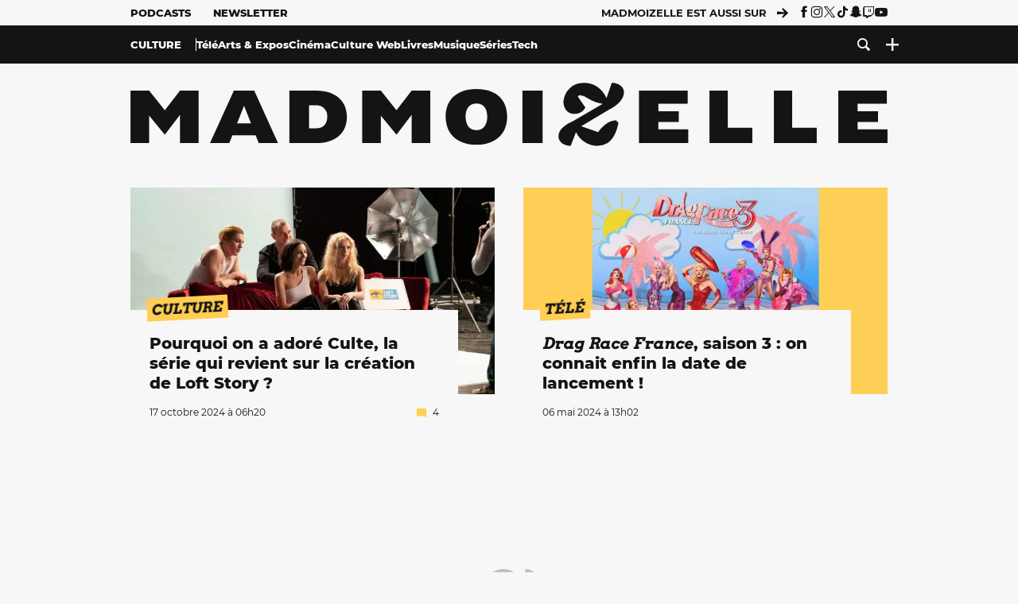

--- FILE ---
content_type: text/html; charset=UTF-8
request_url: https://www.madmoizelle.com/rubriques/culture/tele/page/17
body_size: 17286
content:
<!DOCTYPE html>
<html lang="fr-FR">

<head>
    <link rel="dns-prefetch" href="//scripts.static-od.com"/>
    <link rel="dns-prefetch" href="//c0.lestechnophiles.com"/>
    <link rel="dns-prefetch" href="//c1.lestechnophiles.com"/>
    <link rel="dns-prefetch" href="//c2.lestechnophiles.com"/>
    <link rel="dns-prefetch" href="//ddm.madmoizelle.com">

    <meta charset="UTF-8"/>
    <meta http-equiv="Content-Type" content="text/html; charset=UTF-8"/>
    <meta name="viewport" content="viewport-fit=cover, width=device-width, initial-scale=1, user-scalable=yes"/>
    <meta name="theme-color" content="#ffc505">

    
    <link rel="profile" href="http://gmpg.org/xfn/11"/>
    <link rel="pingback" href="https://www.madmoizelle.com/wp/xmlrpc.php"/>
    <link rel="apple-touch-icon" sizes="180x180" href="https://www.madmoizelle.com/wp-content/themes/madmoizelle-theme/assets/images/favicon/icon-x180.png">
    <link rel="icon" href="https://www.madmoizelle.com/wp-content/themes/madmoizelle-theme/assets/images/favicon/icon.svg"/>
    <link rel="icon" type="image/png" sizes="32x32" href="https://www.madmoizelle.com/wp-content/themes/madmoizelle-theme/assets/images/favicon/icon-x32.png">
    <link rel="icon" type="image/png" sizes="16x16" href="https://www.madmoizelle.com/wp-content/themes/madmoizelle-theme/assets/images/favicon/icon-x16.png"/>

            <script type="text/javascript">window.gdprAppliesGlobally=true;(function(){function a(e){if(!window.frames[e]){if(document.body&&document.body.firstChild){var t=document.body;var n=document.createElement("iframe");n.style.display="none";n.name=e;n.title=e;t.insertBefore(n,t.firstChild)}
            else{setTimeout(function(){a(e)},5)}}}function e(n,r,o,c,s){function e(e,t,n,a){if(typeof n!=="function"){return}if(!window[r]){window[r]=[]}var i=false;if(s){i=s(e,t,n)}if(!i){window[r].push({command:e,parameter:t,callback:n,version:a})}}e.stub=true;function t(a){if(!window[n]||window[n].stub!==true){return}if(!a.data){return}
                var i=typeof a.data==="string";var e;try{e=i?JSON.parse(a.data):a.data}catch(t){return}if(e[o]){var r=e[o];window[n](r.command,r.parameter,function(e,t){var n={};n[c]={returnValue:e,success:t,callId:r.callId};a.source.postMessage(i?JSON.stringify(n):n,"*")},r.version)}}
                if(typeof window[n]!=="function"){window[n]=e;if(window.addEventListener){window.addEventListener("message",t,false)}else{window.attachEvent("onmessage",t)}}}e("__tcfapi","__tcfapiBuffer","__tcfapiCall","__tcfapiReturn");a("__tcfapiLocator");(function(e){
                var t=document.createElement("script");t.id="spcloader";t.type="text/javascript";t.async=true;t.src="https://ddm.madmoizelle.com/"+e+"/loader.js?target="+document.location.hostname;t.charset="utf-8";var n=document.getElementsByTagName("script")[0];n.parentNode.insertBefore(t,n)})("a1eae917-f28e-4669-a7e7-8b28857ccf7a")})();</script>
        <script type="text/javascript">window.didomiConfig={sdkPath:'https://ddm.madmoizelle.com/',apiPath:'https://ddm.madmoizelle.com/api'};</script>
        <meta name='robots' content='index, follow, max-image-preview:large, max-snippet:-1, max-video-preview:-1' />
	<style>img:is([sizes="auto" i], [sizes^="auto," i]) { contain-intrinsic-size: 3000px 1500px }</style>
	
        <script>
            window.humanoidRgpd = {
                vendors: [{"vendor":"twitter","slug":"twitter","name":"Twitter","domains":["x.com","twitter.com","platform.twitter.com"]},{"vendor":"c:youtube","slug":"youtube","name":"YouTube","domains":["youtube.com","youtu.be"]},{"vendor":"c:spotify-embed","slug":"spotify","name":"Spotify","domains":["spotify.com"]},{"vendor":"793","slug":"twitch","name":"Twitch","domains":["twitch.tv"]},{"vendor":"c:instagram","slug":"instagram","name":"Instagram","domains":["instagram.com","instagr.am"]},{"vendor":"facebook","slug":"facebook","name":"Facebook","domains":["facebook.com","fb.com","fb.me"]},{"vendor":"c:applemusi-z4f23R4B","slug":"apple-music","name":"Apple Music","domains":["music.apple.com"]},{"vendor":"1120","slug":"voxeus","name":"Voxeus","display_name":"Bababam","domains":["bababam.com","voxeus.com","podcasts.voxeus.com","podcasts.madmoizelle.com"]},{"vendor":"c:acast-Jn8WkXKW","slug":"acast","name":"Acast","domains":["acast.com","acast.fr","embed.acast.com"]},{"vendor":"c:pinterest","slug":"pinterest","name":"Pinterest","domains":["pinterest.com","pin.it"]},{"vendor":"c:tumblr-3aEJCmnw","slug":"tumblr","name":"Tumblr","domains":["tumblr.com","tumblr.co"]},{"vendor":"c:tiktok-KZAUQLZ9","slug":"tiktok","name":"TikTok","domains":["tiktok.com"]},{"vendor":"c:reddit","slug":"reddit","name":"reddit","display_name":"Reddit","domains":["reddit.com","redd.it"]},{"vendor":"573","slug":"dailymotion","name":"Dailymotion","domains":["dailymotion.com"]},{"vendor":"c:vimeo","slug":"vimeo","name":"Vimeo","domains":["vimeo.com"]},{"vendor":"c:soundclou-FMwbRJcH","slug":"soundcloud","name":"SoundCloud","domains":["soundcloud.com"]},{"vendor":"833","slug":"disqus","name":"Disqus","domains":["disqus.com"]},{"vendor":"c:bluesky-zfNhFrTf","slug":"bluesky-social","name":"Bluesky Social","domains":["bsky.app"]}],
            }
        </script>
        <script src="https://www.madmoizelle.com/wp-content/plugins/humanoid-didomi/dist/didomi-v39dce2c97b3f3a47de3b.js"></script>

        <script type="text/javascript">
    window['gtag_enable_tcf_support'] = true;
    window.dataLayer = window.dataLayer || [];
    window.dataLayer.push({
        ...{"Post_type":"categorypage","contentType":"ct=category-pagination","Tags":"{tele}{culture}"},
        ...{ 'theme': document.documentElement.getAttribute('data-scheme') || 'light' }
    })
</script>

<script>
    (function(w,d,s,l,i){w[l]=w[l]||[];w[l].push({'gtm.start':
    new Date().getTime(),event:'gtm.js'});var f=d.getElementsByTagName(s)[0],
    j=d.createElement(s),dl=l!='dataLayer'?'&l='+l:'';j.async=true;j.src=
    'https://www.googletagmanager.com/gtm.js?id='+i+dl;f.parentNode.insertBefore(j,f);
    })(window,document,'script','dataLayer','GTM-PNZLJMP');
</script>
	<title>Télé - Page 17 sur 209 - Madmoizelle</title>
	<link rel="canonical" href="https://www.madmoizelle.com/rubriques/culture/tele/page/17" />
	<link rel="prev" href="https://www.madmoizelle.com/rubriques/culture/tele/page/16" />
	<link rel="next" href="https://www.madmoizelle.com/rubriques/culture/tele/page/18" />
	<meta property="og:locale" content="fr_FR" />
	<meta property="og:type" content="article" />
	<meta property="og:title" content="Télé - Page 17 sur 209 - Madmoizelle" />
	<meta property="og:url" content="https://www.madmoizelle.com/rubriques/culture/tele" />
	<meta property="og:site_name" content="Madmoizelle" />
	<meta name="twitter:card" content="summary_large_image" />
	<script type="application/ld+json" class="yoast-schema-graph">{"@context":"https://schema.org","@graph":[{"@type":"CollectionPage","@id":"https://www.madmoizelle.com/rubriques/culture/tele","url":"https://www.madmoizelle.com/rubriques/culture/tele/page/17","name":"Télé - Page 17 sur 209 - Madmoizelle","isPartOf":{"@id":"https://www.madmoizelle.com/#website"},"primaryImageOfPage":{"@id":"https://www.madmoizelle.com/rubriques/culture/tele/page/17#primaryimage"},"image":{"@id":"https://www.madmoizelle.com/rubriques/culture/tele/page/17#primaryimage"},"thumbnailUrl":"https://www.madmoizelle.com/wp-content/uploads/2018/05/scene-choc-13reasonswhy-saison-2.jpg","breadcrumb":{"@id":"https://www.madmoizelle.com/rubriques/culture/tele/page/17#breadcrumb"},"inLanguage":"fr-FR"},{"@type":"ImageObject","inLanguage":"fr-FR","@id":"https://www.madmoizelle.com/rubriques/culture/tele/page/17#primaryimage","url":"https://www.madmoizelle.com/wp-content/uploads/2018/05/scene-choc-13reasonswhy-saison-2.jpg","contentUrl":"https://www.madmoizelle.com/wp-content/uploads/2018/05/scene-choc-13reasonswhy-saison-2.jpg","width":640,"height":420},{"@type":"BreadcrumbList","@id":"https://www.madmoizelle.com/rubriques/culture/tele/page/17#breadcrumb","itemListElement":[{"@type":"ListItem","position":1,"name":"madmoizelle","item":"https://www.madmoizelle.com/"},{"@type":"ListItem","position":2,"name":"Culture","item":"https://www.madmoizelle.com/rubriques/culture"},{"@type":"ListItem","position":3,"name":"Télé"}]},{"@type":"WebSite","@id":"https://www.madmoizelle.com/#website","url":"https://www.madmoizelle.com/","name":"Madmoizelle","description":"Le magazine qui écrit la société au féminin","publisher":{"@id":"https://www.madmoizelle.com/#organization"},"potentialAction":[{"@type":"SearchAction","target":{"@type":"EntryPoint","urlTemplate":"https://www.madmoizelle.com/?s={search_term_string}"},"query-input":{"@type":"PropertyValueSpecification","valueRequired":true,"valueName":"search_term_string"}}],"inLanguage":"fr-FR"},{"@type":"Organization","@id":"https://www.madmoizelle.com/#organization","name":"Madmoizelle","url":"https://www.madmoizelle.com/","logo":{"@type":"ImageObject","inLanguage":"fr-FR","@id":"https://www.madmoizelle.com/#/schema/logo/image/","url":"https://www.madmoizelle.com/wp-content/uploads/2021/07/logomad_1000.png","contentUrl":"https://www.madmoizelle.com/wp-content/uploads/2021/07/logomad_1000.png","width":1000,"height":1000,"caption":"Madmoizelle"},"image":{"@id":"https://www.madmoizelle.com/#/schema/logo/image/"}}]}</script>



        <meta name="parsely-title" content="Télé"/>
        <meta name="parsely-link" content="https://www.madmoizelle.com/rubriques/culture/tele/page/17"/>
        <meta name="parsely-type" content="index"/>

        <script src="https://www.madmoizelle.com/wp-content/cache/83a4c75f-c574-4042-9672-d3f7fb80dd5c/e939069c8935d349731efce83e7e86306eb6158f.js" id="affilizz-rendering-js" defer data-wp-strategy="defer"></script>
<script defer src="https://www.madmoizelle.com/wp-content/themes/madmoizelle-theme/dist/javascripts/main-v569d98e7599f1f88fd44.js" id="jquery-js"></script>
<script id="jquery-js-after">
var theme_config={"ajaxurl":"https:\/\/www.madmoizelle.com\/wp\/wp-admin\/admin-ajax.php","theme":"https:\/\/www.madmoizelle.com\/wp-content\/themes\/madmoizelle-theme","themePath":"wp-content\/themes\/madmoizelle-theme","themeManifest":"https:\/\/www.madmoizelle.com\/wp-content\/uploads\/resources\/theme-manifest.json"}
</script>
<script>
    window.modifyLayout = {
        init: function () {
            if (window.initWallpaperCallback) {
                document.removeEventListener('wallpaper-ads', window.initWallpaperCallback);
            }

            const navHeader = document.getElementById('navigation-header');
            const ctBoc = document.getElementById('ctBoc');
            if (ctBoc) {
                ctBoc.style.position = 'relative';
                ctBoc.style.marginRight = 'auto';
                ctBoc.style.marginLeft = 'auto';
                ctBoc.style.maxWidth = '1000px';
                ctBoc.classList.add('has-bg-body-background-color');
            }

            const socials = document.getElementsByClassName('socials--header');
            if (socials.length) {
                for (var i = 0; i < socials.length; i += 1) {
                    socials[i].classList.add('is-hidden');
                }
            }

            const heroDuoCovers = document.querySelectorAll('.hero-duo .post-card__cover > picture');
            heroDuoCovers.forEach((hero) => {
                hero.style.aspectRatio = '5/4';
            })

            const heroDuopostCardContents = document.querySelectorAll('.hero-duo .post-card__title, .hero-duo .post-card__category');
            heroDuopostCardContents.forEach((el) => {
                el.style.setProperty('font-size', '1.25rem', 'important');
            })

            const articleContent = document.getElementsByClassName('article-content');
            if (articleContent.length) {
                articleContent[0].classList.add('no-align');
            }

            const headerCoverWrapper = document.getElementsByClassName('article-header__cover');
            if (headerCoverWrapper.length) {
                headerCoverWrapper[0].classList.add('container', 'pt-0', 'pb-4-desktop', 'p-0-mobile')
            }

            const headerContentWrapper = document.getElementsByClassName('article-header__content');
            if (headerContentWrapper.length) {
                headerContentWrapper[0].style.maxWidth = 'max-content';
                headerContentWrapper[0].style.marginLeft = '0';
            }

            const wallpaper = document.getElementById('wallpaper-ad');
            if (wallpaper && ctBoc) {
                wallpaper.style.position = 'sticky';
                wallpaper.style.top = '0';

                const wallpaperContainer = document.createElement('div');
                wallpaperContainer.id = 'wallpaper-ad-container';
                wallpaperContainer.style.position = 'absolute';
                wallpaperContainer.style.bottom = '0';
                wallpaperContainer.style.left = '0';
                wallpaperContainer.style.right = '0';
                wallpaperContainer.style.width = '100%';
                wallpaperContainer.style.top = navHeader.offsetHeight + 'px';

                let $refContainer = document.body;
                const $contentWrapper = document.querySelector('body > .wrapper');
                if ($contentWrapper) {
                    $refContainer = $contentWrapper;
                }

                $refContainer.insertBefore(wallpaperContainer, ctBoc);
                wallpaperContainer.appendChild(wallpaper);
            }



                        const billboards = document.getElementsByClassName('is-lovely-catfishb');
            if (billboards.length) {
                const headerBanner = billboards[0].closest('.article-header-banner');
                if (headerBanner) {
                    headerBanner.classList.add('is-hidden');
                } else if (document.getElementById('optidigital-adslot-Billboard_1')) {
                    billboards[0].classList.add('is-hidden');
                }
            }
        },
    }


    window.initWallpaperCallback = function () {
        window.modifyLayout.init();
    };

    var wallpaper = document.getElementById('wallpaper-ad');
    if (wallpaper) {
        window.modifyLayout.init();
    } else {
        document.addEventListener('wallpaper-ads', window.initWallpaperCallback);
    }
</script>
<link rel="EditURI" type="application/rsd+xml" title="RSD" href="https://www.madmoizelle.com/wp/xmlrpc.php?rsd" />

            <link rel="preload" as="font" type="font/woff2" crossOrigin="anonymous" href="/wp-content/themes/madmoizelle-theme/dist/fonts/3525fd90c061dc5315d1.woff2"/>
                    <link rel="preload" as="font" type="font/woff2" crossOrigin="anonymous" href="/wp-content/themes/madmoizelle-theme/dist/fonts/63fb1e0aeacd3399d5e3.woff2"/>
                    <link rel="preload" as="font" type="font/woff2" crossOrigin="anonymous" href="/wp-content/themes/madmoizelle-theme/dist/fonts/7dbcc8a5ea2289d83f65.woff2"/>
                    <link rel="preload" as="font" type="font/woff2" crossOrigin="anonymous" href="/wp-content/themes/madmoizelle-theme/dist/fonts/db9a3e0ba7eaea32e5f5.woff2"/>
                    <link rel="preload" as="font" type="font/woff2" crossOrigin="anonymous" href="/wp-content/themes/madmoizelle-theme/dist/fonts/091b209546e16313fd4f.woff2"/>
                    <link rel="preload" as="font" type="font/woff2" crossOrigin="anonymous" href="/wp-content/themes/madmoizelle-theme/dist/fonts/b71748ae4f80ec8c014d.woff2"/>
                    <link rel="preload" as="font" type="font/woff2" crossOrigin="anonymous" href="/wp-content/themes/madmoizelle-theme/dist/fonts/6bcc86190144949ef7f1.woff2"/>
                    <link rel="preload" as="font" type="font/woff2" crossOrigin="anonymous" href="/wp-content/themes/madmoizelle-theme/dist/fonts/479a7defbeb6da09af10.woff2"/>
                    <link rel="preload" as="font" type="font/woff2" crossOrigin="anonymous" href="/wp-content/themes/madmoizelle-theme/dist/fonts/e888d742c6aba4571635.woff2"/>
                    <link rel="preload" as="font" type="font/woff2" crossOrigin="anonymous" href="/wp-content/themes/madmoizelle-theme/dist/fonts/7eb3cffab978f67d1b5e.woff2"/>
                    <link rel="preload" as="font" type="font/woff2" crossOrigin="anonymous" href="/wp-content/themes/madmoizelle-theme/dist/fonts/e9e7366b380433129bb6.woff2?4biax1"/>
        <link href="https://www.madmoizelle.com/wp-content/themes/madmoizelle-theme/dist/styles/main-v569d98e7599f1f88fd44.css" media="all" rel="stylesheet" type="text/css" />        <script defer data-api="https://www.madmoizelle.com/plsbl/api/event" data-domain="madmoizelle.com" src="https://www.madmoizelle.com/plsbl/js/plausible.js"></script>
        <link rel="alternate" type="application/rss+xml" title="Madmoizelle &raquo; Flux de la catégorie Télé" href="https://www.madmoizelle.com/rubriques/culture/tele/feed" />
<meta name="affilizz-media" content="63be7c1a854fb5049c111f6e" />

        <script async="" type="text/javascript" src="https://securepubads.g.doubleclick.net/tag/js/gpt.js"></script>
        <script type="text/javascript">
            var optidigitalQueue = optidigitalQueue || {};
            optidigitalQueue.cmd = optidigitalQueue.cmd || [];
            var targeting = {"adUnit":"/1011818/madmoizelle.com/section","pageTargeting":{"tags":["tele","culture","category-pagination"],"isSponso":0,"isSafe":1,"site_version":"new2021"}};
            if (window.doNotTrack) targeting.pageTargeting.donotrack = 1;
            targeting.pageTargeting.theme = document.documentElement.getAttribute('data-scheme') || 'light';
            targeting.pageTargeting.tags = targeting.pageTargeting.tags || [];
                        // Begin tmp random targeting
            var shouldDelInternalExclu = false;

            function manageCampaignExclu(advertiser) {
                if (advertiser === 'apple') {
                    document.cookie = 'crandomseg=1; path=/; max-age=86400';
                    shouldDelInternalExclu = true;
                    document.dispatchEvent(new Event('del-exclu'));

                    // Hide all natives
                    const natives = document.querySelectorAll('[href^="https://native.humanoid.fr"]');
                    natives.forEach((link) => {
                        if (link.matches('.sidebar *')) {
                            link.closest('.mt-3').style.display = 'none';
                        } else if (link.matches('.article-footer *')) {
                            link.closest('.columns.is-mobile.is-2.is-variable').style.display = 'none';
                        }
                        link.closest('.post-card').style.display = 'none';
                    });
                }
            }

                        var pExclu = 200;
            if (document.cookie.indexOf('crandomseg') === -1 && (Math.floor(Math.random() * 1000) < pExclu || window.location.hash === '#forceexclu')) {
                targeting.pageTargeting.tags.push('arandomseg');
            }
            // End tmp random targeting

            var odS = document.createElement('script');
            odS.setAttribute('type', 'module');
            odS.setAttribute('src', 'https://scripts.opti-digital.com/modules/?site=madmoizellev2');
            odS.setAttribute('id', 'optidigital-ad-init');
            odS.setAttribute('config', JSON.stringify(targeting));
            document.getElementsByTagName('head')[0].appendChild(odS);
        </script>
        </head>

<body class="archive paged category category-tele category-71 wp-embed-responsive paged-17 category-paged-17 wp-theme-madmoizelle-theme nojs has-primary-color is-culture">
            <script>document.body.className = document.body.className.replace('nojs', '');</script>
        <div class="Mobile_Sticky_Bottom" style="display:none"></div>    
<header id="navigation-header" class="navigation-header">
    <div class="navigation-header__desktop is-hidden-mobile">
        <div class="navigation-header__top-container">
            <div class="navigation-header__top-nav container">
                <nav aria-label="Podcast et Newsletter">
                    <ul class="navigation-header__top-nav-list is-flex">
                                            
<li
    class="is-top-nav-item "
    >
                        <a
                class="navigation-link "
                href="https://podcasts.madmoizelle.com"
                                                    target="_blank"
                            >
                
    
            Podcasts    
            </a>
            
    </li>
                                            
<li
    class="is-top-nav-item "
    >
                        <a
                class="navigation-link "
                href="https://www.madmoizelle.com/newsletters"
                                            >
                
    
            Newsletter    
            </a>
            
    </li>
                                        </ul>
                </nav>
                <nav class="is-flex is-align-items-center" aria-label="Réseaux sociaux">
                    <p class="has-text-weight-bold">Madmoizelle est aussi sur</p>
                    <span class="icon-arrow is-inline-block mx-2"></span>
                    <ul class="navigation-header__socials socials is-flex">
                        <li>
                <a title="Suivez nous sur Facebook"
                   href="https://www.facebook.com/madmoiZelle"
                   class="icon-fb"
                   target="_blank"
                   rel="noopener"></a>
            </li>
                                <li>
                <a title="Suivez nous sur Instagram"
                   href="https://www.instagram.com/madmoizelle/?hl=fr"
                   class="icon-insta"
                   target="_blank"
                   rel="noopener"></a>
            </li>
                                <li>
                <a title="Suivez nous sur X"
                   href="https://twitter.com/madmoiZelle"
                   class="icon-x"
                   target="_blank"
                   rel="noopener"></a>
            </li>
                                <li>
                <a title="Suivez nous sur Tiktok"
                   href="https://www.tiktok.com/@madmoizellecom"
                   class="icon-tiktok"
                   target="_blank"
                   rel="noopener"></a>
            </li>
                                <li>
                <a title="Suivez nous sur Snapchat"
                   href="https://www.snapchat.com/add/madmoizellecom"
                   class="icon-snap"
                   target="_blank"
                   rel="noopener"></a>
            </li>
                                <li>
                <a title="Suivez nous sur Twitch"
                   href="https://www.twitch.tv/madmoizelle"
                   class="icon-twitch"
                   target="_blank"
                   rel="noopener"></a>
            </li>
                                <li>
                <a title="Suivez nous sur Youtube"
                   href="https://www.youtube.com/user/madmoiZelledotcom"
                   class="icon-yt"
                   target="_blank"
                   rel="noopener"></a>
            </li>
                        </ul>
                </nav>
            </div>
        </div>
        <div class="navigation-header__bottom-container has-bg-nav-background">
            <nav class="container navigation-header__bottom-nav " aria-label="Navigation Principale">
                                <ul class="navigation-header__categories is-hscroll pl-2">
                                                                                    <li class="is-culture">
                        <a href="https://www.madmoizelle.com/rubriques/culture"
                           class="navigation-link is-flex is-align-items-center active-parent is-parent">
                                                        <span class="">
                                Culture                            </span>
                                                    </a>
                    </li>
                                                                                                                    <li class="is-tele">
                        <a href="https://www.madmoizelle.com/rubriques/culture/tele"
                           class="navigation-link is-flex is-align-items-center active is-sub-category">
                                                        <span class="">
                                Télé                            </span>
                                                    </a>
                    </li>
                                                                <li class="is-arts-expos">
                        <a href="https://www.madmoizelle.com/rubriques/culture/arts-expos"
                           class="navigation-link is-flex is-align-items-center is-sub-category">
                                                        <span class="">
                                Arts &amp; Expos                            </span>
                                                    </a>
                    </li>
                                                                <li class="is-cinema">
                        <a href="https://www.madmoizelle.com/rubriques/culture/cinema"
                           class="navigation-link is-flex is-align-items-center is-sub-category">
                                                        <span class="">
                                Cinéma                            </span>
                                                    </a>
                    </li>
                                                                <li class="is-sur-le-web">
                        <a href="https://www.madmoizelle.com/rubriques/culture/sur-le-web"
                           class="navigation-link is-flex is-align-items-center is-sub-category">
                                                        <span class="">
                                Culture Web                            </span>
                                                    </a>
                    </li>
                                                                <li class="is-livres">
                        <a href="https://www.madmoizelle.com/rubriques/culture/livres"
                           class="navigation-link is-flex is-align-items-center is-sub-category">
                                                        <span class="">
                                Livres                            </span>
                                                    </a>
                    </li>
                                                                <li class="is-musique">
                        <a href="https://www.madmoizelle.com/rubriques/culture/musique"
                           class="navigation-link is-flex is-align-items-center is-sub-category">
                                                        <span class="">
                                Musique                            </span>
                                                    </a>
                    </li>
                                                                <li class="is-serie-tele">
                        <a href="https://www.madmoizelle.com/rubriques/culture/serie-tele"
                           class="navigation-link is-flex is-align-items-center is-sub-category">
                                                        <span class="">
                                Séries                            </span>
                                                    </a>
                    </li>
                                                                <li class="is-informatique">
                        <a href="https://www.madmoizelle.com/rubriques/culture/informatique"
                           class="navigation-link is-flex is-align-items-center is-sub-category">
                                                        <span class="">
                                Tech                            </span>
                                                    </a>
                    </li>
                                    </ul>
                <ul class="navigation-header__menu">
                                    
<li
    class="is-search "
    >
                        <a
                class="navigation-link "
                href="https://www.madmoizelle.com/?s"
                                    aria-label="Recherche"
                                            >
                
            <span class="icon-search"></span>
    
    
            </a>
            
    </li>
                                    
<li
    class="is-plus navigation-dropdown"
    >
                        <button
                class="navigation-link "
                                    aria-label="Ouvrir le menu"
                                data-controls="desktop-menu"
            >
                
            <span class="icon-plus"></span>
    
    
            </button>
            
            <ul id="desktop-menu" hidden>
                            
<li
    class="is-dropdown-item "
    >
                        <a
                class="navigation-link "
                href="https://forums.madmoizelle.com"
                                                    target="_blank"
                            >
                
    
            Forum    
            </a>
            
    </li>
                            
<li
    class="is-dropdown-item "
    >
                        <a
                class="navigation-link "
                href="https://www.madmoizelle.com/motsclefs/bons-plans"
                                            >
                
    
            Bons plans    
            </a>
            
    </li>
                            
<li
    class="is-dropdown-item "
    >
                        <a
                class="navigation-link "
                href="https://www.madmoizelle.com/motsclefs/guide-achat"
                                            >
                
    
            Guides d'achat    
            </a>
            
    </li>
                            
<li
    class="is-dropdown-item "
    >
                        <a
                class="navigation-link "
                href="https://www.madmoizelle.com/motsclefs/test"
                                            >
                
    
            Tests    
            </a>
            
    </li>
                            
<li
    class="is-separator "
            aria-hidden="true"
    >
    
    </li>
                            
<li
    class="is-dropdown-item "
    >
                        <a
                class="navigation-link "
                href="https://www.madmoizelle.com/mentions-legales"
                                            >
                
    
            Mentions légales    
            </a>
            
    </li>
                            
<li
    class="is-dropdown-item "
    >
                        <a
                class="navigation-link "
                href="https://www.madmoizelle.com/contact"
                                            >
                
    
            Contact    
            </a>
            
    </li>
                            
<li
    class="is-dropdown-item "
    >
                        <a
                class="navigation-link "
                href="https://www.madmoizelle.com/politique-cookies"
                                            >
                
    
            Politique cookies    
            </a>
            
    </li>
                            
<li
    class="is-dropdown-item "
    >
                        <a
                class="navigation-link "
                href="https://www.madmoizelle.com/politique-de-traitement-des-donnees-personnelles"
                                            >
                
    
            Données personnelles    
            </a>
            
    </li>
                    </ul>
    </li>
                                </ul>
            </nav>
        </div>
    </div>
    <div class="navigation-header__mobile is-hidden-tablet">
        <div class="navigation-header__mobile-nav">
            <div class="navigation-dropdown px-2">
                <button class="navigation-link is-flex" aria-label="Ouvrir le menu" data-controls="mobile-menu">
                    <span id="burger-menu-icon" class="icon-burgermenu"></span>
                </button>
            </div>
            <div class="site-logo-wrapper container">
    <div class="site-logo">
                    <a title="Madmoizelle" href="https://www.madmoizelle.com/">
                                    <svg viewBox="0 0 1197 101" role="img">>
                        <title>Accueil de Madmoizelle</title>
                        <use href="https://www.madmoizelle.com/wp-content/themes/madmoizelle-theme/assets/images/full-logo.svg#logo"></use>
                    </svg>
                            </a>
            </div>
</div>
            <ul class="navigation-header__menu">
                            
<li
    class="is-search "
    >
                        <a
                class="navigation-link "
                href="https://www.madmoizelle.com/?s"
                                    aria-label="Recherche"
                                            >
                
            <span class="icon-search"></span>
    
    
            </a>
            
    </li>
                        </ul>
        </div>
        <div id="mobile-menu" class="navigation-header__mobile-menu" hidden>
            <nav class="navigation-header__mobile-categories" aria-label="Rubriques">
                <ul class="navigation-header__categories">
                                                            <li class="is-daronne">
                        <div id="daronne" aria-label="Afficher les sous-catégories" data-controls="category-dropdown"
                             class="category-dropdown">
                            <a href="https://www.madmoizelle.com/rubriques/daronne"
                               class="navigation-link ">
                                                                <svg viewBox="0 0 114 16" aria-label="Daronne" role="img">
                                    <title>Aller sur Daronne</title>
                                    <use href="https://www.madmoizelle.com/wp-content/themes/madmoizelle-theme/assets/images/daronne/full-logo.svg#logo"
                                         class="is-daronne-svg"></use>
                                </svg>
                                                            </a>
                                                        <span id="daronne-dropdown-icon" class="category-dropdown-icon icon-chevron2 is-inline-block is-size-title-card is-white mr-2"></span>
                                                    </div>
                                                <ul class="navigation-header__sub-categories" data-controls="category-children" hidden>
                                                        <li>
                                <a href="https://www.madmoizelle.com/rubriques/daronne/chere-daronne"
                                   class="navigation-link is-flex is-align-items-center is-sub-category
                                   ">
                                    <span>
                                        Chère Daronne                                    </span>
                                </a>
                            </li>
                                                        <li>
                                <a href="https://www.madmoizelle.com/rubriques/daronne/couple"
                                   class="navigation-link is-flex is-align-items-center is-sub-category
                                   ">
                                    <span>
                                        Couple                                    </span>
                                </a>
                            </li>
                                                        <li>
                                <a href="https://www.madmoizelle.com/rubriques/daronne/amour-et-eau-fraiche"
                                   class="navigation-link is-flex is-align-items-center is-sub-category
                                   ">
                                    <span>
                                        D'amour et d'eau fraiche                                    </span>
                                </a>
                            </li>
                                                        <li>
                                <a href="https://www.madmoizelle.com/rubriques/daronne/grossesse"
                                   class="navigation-link is-flex is-align-items-center is-sub-category
                                   ">
                                    <span>
                                        Grossesse                                    </span>
                                </a>
                            </li>
                                                        <li>
                                <a href="https://www.madmoizelle.com/rubriques/daronne/parentalite"
                                   class="navigation-link is-flex is-align-items-center is-sub-category
                                   ">
                                    <span>
                                        Parentalité                                    </span>
                                </a>
                            </li>
                                                        <li>
                                <a href="https://www.madmoizelle.com/rubriques/daronne/quand-on-aime-on-compte"
                                   class="navigation-link is-flex is-align-items-center is-sub-category
                                   ">
                                    <span>
                                        Quand on aime, on compte                                    </span>
                                </a>
                            </li>
                                                    </ul>
                                            </li>
                                        <li class="is-societe">
                        <div id="societe" aria-label="Afficher les sous-catégories" data-controls="category-dropdown"
                             class="category-dropdown">
                            <a href="https://www.madmoizelle.com/rubriques/societe"
                               class="navigation-link ">
                                                                <span>
                                    Société                                </span>
                                                            </a>
                                                        <span id="societe-dropdown-icon" class="category-dropdown-icon icon-chevron2 is-inline-block is-size-title-card is-white mr-2"></span>
                                                    </div>
                                                <ul class="navigation-header__sub-categories" data-controls="category-children" hidden>
                                                        <li>
                                <a href="https://www.madmoizelle.com/rubriques/societe/actualites-societe"
                                   class="navigation-link is-flex is-align-items-center is-sub-category
                                   ">
                                    <span>
                                        Actualités                                    </span>
                                </a>
                            </li>
                                                        <li>
                                <a href="https://www.madmoizelle.com/rubriques/societe/animaux"
                                   class="navigation-link is-flex is-align-items-center is-sub-category
                                   ">
                                    <span>
                                        Animaux                                    </span>
                                </a>
                            </li>
                                                        <li>
                                <a href="https://www.madmoizelle.com/rubriques/societe/chronique"
                                   class="navigation-link is-flex is-align-items-center is-sub-category
                                   ">
                                    <span>
                                        Chronique                                    </span>
                                </a>
                            </li>
                                                        <li>
                                <a href="https://www.madmoizelle.com/rubriques/societe/ecologie"
                                   class="navigation-link is-flex is-align-items-center is-sub-category
                                   ">
                                    <span>
                                        Écologie                                    </span>
                                </a>
                            </li>
                                                        <li>
                                <a href="https://www.madmoizelle.com/rubriques/societe/feminisme"
                                   class="navigation-link is-flex is-align-items-center is-sub-category
                                   ">
                                    <span>
                                        Féminisme                                    </span>
                                </a>
                            </li>
                                                        <li>
                                <a href="https://www.madmoizelle.com/rubriques/societe/justice"
                                   class="navigation-link is-flex is-align-items-center is-sub-category
                                   ">
                                    <span>
                                        Justice                                    </span>
                                </a>
                            </li>
                                                        <li>
                                <a href="https://www.madmoizelle.com/rubriques/societe/politique"
                                   class="navigation-link is-flex is-align-items-center is-sub-category
                                   ">
                                    <span>
                                        Politique                                    </span>
                                </a>
                            </li>
                                                        <li>
                                <a href="https://www.madmoizelle.com/rubriques/societe/sante"
                                   class="navigation-link is-flex is-align-items-center is-sub-category
                                   ">
                                    <span>
                                        Santé                                    </span>
                                </a>
                            </li>
                                                        <li>
                                <a href="https://www.madmoizelle.com/rubriques/societe/sport"
                                   class="navigation-link is-flex is-align-items-center is-sub-category
                                   ">
                                    <span>
                                        Sport                                    </span>
                                </a>
                            </li>
                                                    </ul>
                                            </li>
                                        <li class="is-lifestyle">
                        <div id="lifestyle" aria-label="Afficher les sous-catégories" data-controls="category-dropdown"
                             class="category-dropdown">
                            <a href="https://www.madmoizelle.com/rubriques/lifestyle"
                               class="navigation-link ">
                                                                <span>
                                    Lifestyle                                </span>
                                                            </a>
                                                        <span id="lifestyle-dropdown-icon" class="category-dropdown-icon icon-chevron2 is-inline-block is-size-title-card is-white mr-2"></span>
                                                    </div>
                                                <ul class="navigation-header__sub-categories" data-controls="category-children" hidden>
                                                        <li>
                                <a href="https://www.madmoizelle.com/rubriques/lifestyle/argent"
                                   class="navigation-link is-flex is-align-items-center is-sub-category
                                   ">
                                    <span>
                                        Argent                                    </span>
                                </a>
                            </li>
                                                        <li>
                                <a href="https://www.madmoizelle.com/rubriques/lifestyle/beaute"
                                   class="navigation-link is-flex is-align-items-center is-sub-category
                                   ">
                                    <span>
                                        Beauté                                    </span>
                                </a>
                            </li>
                                                        <li>
                                <a href="https://www.madmoizelle.com/rubriques/lifestyle/bien-etre"
                                   class="navigation-link is-flex is-align-items-center is-sub-category
                                   ">
                                    <span>
                                        Bien-être                                    </span>
                                </a>
                            </li>
                                                        <li>
                                <a href="https://www.madmoizelle.com/rubriques/lifestyle/deco"
                                   class="navigation-link is-flex is-align-items-center is-sub-category
                                   ">
                                    <span>
                                        Déco                                    </span>
                                </a>
                            </li>
                                                        <li>
                                <a href="https://www.madmoizelle.com/rubriques/lifestyle/miam"
                                   class="navigation-link is-flex is-align-items-center is-sub-category
                                   ">
                                    <span>
                                        Food                                    </span>
                                </a>
                            </li>
                                                        <li>
                                <a href="https://www.madmoizelle.com/rubriques/lifestyle/mode"
                                   class="navigation-link is-flex is-align-items-center is-sub-category
                                   ">
                                    <span>
                                        Mode                                    </span>
                                </a>
                            </li>
                                                        <li>
                                <a href="https://www.madmoizelle.com/rubriques/lifestyle/psycho-sexo"
                                   class="navigation-link is-flex is-align-items-center is-sub-category
                                   ">
                                    <span>
                                        Psycho-sexo                                    </span>
                                </a>
                            </li>
                                                        <li>
                                <a href="https://www.madmoizelle.com/rubriques/lifestyle/travail"
                                   class="navigation-link is-flex is-align-items-center is-sub-category
                                   ">
                                    <span>
                                        Travail                                    </span>
                                </a>
                            </li>
                                                        <li>
                                <a href="https://www.madmoizelle.com/rubriques/lifestyle/voyages"
                                   class="navigation-link is-flex is-align-items-center is-sub-category
                                   ">
                                    <span>
                                        Voyages                                    </span>
                                </a>
                            </li>
                                                    </ul>
                                            </li>
                                        <li class="is-culture">
                        <div id="culture" aria-label="Afficher les sous-catégories" data-controls="category-dropdown"
                             class="category-dropdown">
                            <a href="https://www.madmoizelle.com/rubriques/culture"
                               class="navigation-link active-parent">
                                                                <span>
                                    Culture                                </span>
                                                            </a>
                                                        <span id="culture-dropdown-icon" class="category-dropdown-icon icon-chevron2 is-inline-block is-size-title-card is-white mr-2"></span>
                                                    </div>
                                                <ul class="navigation-header__sub-categories" data-controls="category-children" hidden>
                                                        <li>
                                <a href="https://www.madmoizelle.com/rubriques/culture/arts-expos"
                                   class="navigation-link is-flex is-align-items-center is-sub-category
                                   ">
                                    <span>
                                        Arts &amp; Expos                                    </span>
                                </a>
                            </li>
                                                        <li>
                                <a href="https://www.madmoizelle.com/rubriques/culture/cinema"
                                   class="navigation-link is-flex is-align-items-center is-sub-category
                                   ">
                                    <span>
                                        Cinéma                                    </span>
                                </a>
                            </li>
                                                        <li>
                                <a href="https://www.madmoizelle.com/rubriques/culture/sur-le-web"
                                   class="navigation-link is-flex is-align-items-center is-sub-category
                                   ">
                                    <span>
                                        Culture Web                                    </span>
                                </a>
                            </li>
                                                        <li>
                                <a href="https://www.madmoizelle.com/rubriques/culture/livres"
                                   class="navigation-link is-flex is-align-items-center is-sub-category
                                   ">
                                    <span>
                                        Livres                                    </span>
                                </a>
                            </li>
                                                        <li>
                                <a href="https://www.madmoizelle.com/rubriques/culture/musique"
                                   class="navigation-link is-flex is-align-items-center is-sub-category
                                   ">
                                    <span>
                                        Musique                                    </span>
                                </a>
                            </li>
                                                        <li>
                                <a href="https://www.madmoizelle.com/rubriques/culture/serie-tele"
                                   class="navigation-link is-flex is-align-items-center is-sub-category
                                   ">
                                    <span>
                                        Séries                                    </span>
                                </a>
                            </li>
                                                        <li>
                                <a href="https://www.madmoizelle.com/rubriques/culture/informatique"
                                   class="navigation-link is-flex is-align-items-center is-sub-category
                                   ">
                                    <span>
                                        Tech                                    </span>
                                </a>
                            </li>
                                                        <li>
                                <a href="https://www.madmoizelle.com/rubriques/culture/tele"
                                   class="navigation-link is-flex is-align-items-center is-sub-category
                                   active">
                                    <span>
                                        Télé                                    </span>
                                </a>
                            </li>
                                                    </ul>
                                            </li>
                                        <li class="is-temoignages">
                        <div id="temoignages" aria-label="Afficher les sous-catégories" data-controls="category-dropdown"
                             class="category-dropdown">
                            <a href="https://www.madmoizelle.com/motsclefs/temoignages"
                               class="navigation-link ">
                                                                <span>
                                    Témoignages                                </span>
                                                            </a>
                                                    </div>
                                            </li>
                                    </ul>
            </nav>
            <nav aria-label="Nos autres plateformes et les bons plans">
                <ul class="navigation-header__mobile-items">
                                            
<li
    class="is-mobile-menu-item "
    >
                        <a
                class="navigation-link "
                href="https://podcasts.madmoizelle.com"
                                                    target="_blank"
                            >
                
    
            Podcasts    
            </a>
            
    </li>
                                            
<li
    class="is-mobile-menu-item "
    >
                        <a
                class="navigation-link "
                href="https://www.madmoizelle.com/newsletters"
                                            >
                
    
            Newsletter    
            </a>
            
    </li>
                                            
<li
    class="is-mobile-menu-item "
    >
                        <a
                class="navigation-link "
                href="https://www.madmoizelle.com/motsclefs/bons-plans"
                                            >
                
    
            Bons plans    
            </a>
            
    </li>
                                            
<li
    class="is-mobile-menu-item "
    >
                        <a
                class="navigation-link "
                href="https://forums.madmoizelle.com"
                                                    target="_blank"
                            >
                
    
            Forum    
            </a>
            
    </li>
                                            
<li
    class="is-dropdown-item "
    >
                        <a
                class="navigation-link "
                href="https://www.madmoizelle.com/motsclefs/guide-achat"
                                            >
                
    
            Guides d'achat    
            </a>
            
    </li>
                                            
<li
    class="is-dropdown-item "
    >
                        <a
                class="navigation-link "
                href="https://www.madmoizelle.com/motsclefs/test"
                                            >
                
    
            Tests    
            </a>
            
    </li>
                                    </ul>
            </nav>
            <nav aria-label="Réseaux sociaux">
                <ul class="navigation-header__mobile-socials">
                    <li  class="socials-title">Madmoizelle est aussi sur</li>
                    <ul class="navigation-header__socials socials is-flex">
                        <li>
                <a title="Suivez nous sur Facebook"
                   href="https://www.facebook.com/madmoiZelle"
                   class="icon-fb"
                   target="_blank"
                   rel="noopener"></a>
            </li>
                                <li>
                <a title="Suivez nous sur Instagram"
                   href="https://www.instagram.com/madmoizelle/?hl=fr"
                   class="icon-insta"
                   target="_blank"
                   rel="noopener"></a>
            </li>
                                <li>
                <a title="Suivez nous sur X"
                   href="https://twitter.com/madmoiZelle"
                   class="icon-x"
                   target="_blank"
                   rel="noopener"></a>
            </li>
                                <li>
                <a title="Suivez nous sur Tiktok"
                   href="https://www.tiktok.com/@madmoizellecom"
                   class="icon-tiktok"
                   target="_blank"
                   rel="noopener"></a>
            </li>
                                <li>
                <a title="Suivez nous sur Snapchat"
                   href="https://www.snapchat.com/add/madmoizellecom"
                   class="icon-snap"
                   target="_blank"
                   rel="noopener"></a>
            </li>
                                <li>
                <a title="Suivez nous sur Twitch"
                   href="https://www.twitch.tv/madmoizelle"
                   class="icon-twitch"
                   target="_blank"
                   rel="noopener"></a>
            </li>
                                <li>
                <a title="Suivez nous sur Youtube"
                   href="https://www.youtube.com/user/madmoiZelledotcom"
                   class="icon-yt"
                   target="_blank"
                   rel="noopener"></a>
            </li>
                        </ul>
                </ul>
            </nav>
            <nav aria-label="Liens RGPD">
                <ul class="navigation-header__mobile-rgpd mobile-menu-grid">
                                            
<li
    class="is-rgpd-item "
    >
                        <a
                class="navigation-link "
                href="https://www.madmoizelle.com/mentions-legales"
                                            >
                
    
            Mentions légales    
            </a>
            
    </li>
                                            
<li
    class="is-rgpd-item "
    >
                        <a
                class="navigation-link "
                href="https://www.madmoizelle.com/contact"
                                            >
                
    
            Contact    
            </a>
            
    </li>
                                            
<li
    class="is-rgpd-item "
    >
                        <a
                class="navigation-link "
                href="https://www.madmoizelle.com/politique-cookies"
                                            >
                
    
            Politique cookies    
            </a>
            
    </li>
                                            
<li
    class="is-rgpd-item "
    >
                        <a
                class="navigation-link "
                href="https://www.madmoizelle.com/politique-de-traitement-des-donnees-personnelles"
                                            >
                
    
            Données personnelles    
            </a>
            
    </li>
                                    </ul>
            </nav>
        </div>
    </div>
</header>
    <div id="ctBoc" data-site="madmoizelle" class="mt-4-mobile">
<div class="twitch-player w-100 ">
    <div class="container is-paddingless is-relative">
        <div class="live-badge m-2 has-text-centered left-desktop is-absolute">
    <svg class="live-badge__bg w-100 h-100" xmlns="http://www.w3.org/2000/svg" xmlns:xlink="http://www.w3.org/1999/xlink" viewBox="0 0 73 73">
        <polygon fill="#FF3931" points="51.8,3.7 35.8,6.6 19.5,3.4 12.5,17 0.3,26.8 7.5,40.9 8.5,56.3 24.5,60.2 38,69.6 50.8,60.4 66.6,56.7 66.5,41.3 72.7,27.4 59.8,17.4 "/>
    </svg>
    <div class="live-badge__label is-absolute has-text-weight-black is-uppercase is-size-small has-text-body-invert">Live now</div>
</div>
        <div class="twitch-player__content is-relative w-100 h-100">
            <!-- Add a placeholder for the Twitch embed -->
        <div id="twitch-embed" data-lazy-func="loadTwitchLive" data-muted="1" data-lazy-script-url="https://embed.twitch.tv/embed/v1.js" data-twitch-channel="madmoizelle" data-twitch-parent="www.madmoizelle.com"></div>
        
        </div>
        <a href="https://www.twitch.tv/madmoizelle" target="_blank" rel="noopener" class="twitch-player__collapsed-content has-text-weight-bold is-relative w-100">
            <div class="twitch-player__title-wrapper">
                <div class="live-badge m-2 has-text-centered left-desktop is-relative">
    <svg class="live-badge__bg w-100 h-100" xmlns="http://www.w3.org/2000/svg" xmlns:xlink="http://www.w3.org/1999/xlink" viewBox="0 0 73 73">
        <polygon fill="#FF3931" points="51.8,3.7 35.8,6.6 19.5,3.4 12.5,17 0.3,26.8 7.5,40.9 8.5,56.3 24.5,60.2 38,69.6 50.8,60.4 66.6,56.7 66.5,41.3 72.7,27.4 59.8,17.4 "/>
    </svg>
    <div class="live-badge__label is-absolute has-text-weight-black is-uppercase is-size-small has-text-body-invert">Live now</div>
</div>
                <span class="twitch-player__title"></span> <i class="icon-twitch"></i> <i class="icon-arrow"></i>
            </div>
        </a>
        <div class="twitch-player__collapse is-absolute has-text-weight-medium">
            <i class="icon-hide"></i> Masquer
        </div>
    </div>
</div>
<div class="page-header is-relative h-100 has-text-card-background ">
    <div class="page-header__wrapper is-hidden-mobile has-text-body">
        <div class="site-logo-wrapper container">
    <div class="site-logo">
                    <h1>
                <a title="Madmoizelle" href="https://www.madmoizelle.com/" class="has-text-current">
                    <svg viewBox="0 0 1197 101" role="img">
                        <title>Madmoizelle - Le magazine qui écrit la société au féminin</title>
                        <use href="https://www.madmoizelle.com/wp-content/themes/madmoizelle-theme/assets/images/full-logo.svg#logo"></use>
                    </svg>
                </a>
            </h1>
            </div>
</div>
    </div>
            <div class="hero-duo">
    <div class="container px-3">
        <div class="columns is-mobile">
                            <div class="column is-6-tablet-only is-12-mobile pr-3-desktop">
                    <div class="post-card post-card--featured has-text-body is-culture">
    <div class="post-card__cover">
        <picture><source data-srcset="https://c0.lestechnophiles.com/www.madmoizelle.com/wp-content/uploads/2024/10/copie-de-image-de-une-horizontale-2024-10-17t105447652-1536x864.jpg?webp=1&resize=768,435&key=49c45f23 1200w,https://c0.lestechnophiles.com/www.madmoizelle.com/wp-content/uploads/2024/10/copie-de-image-de-une-horizontale-2024-10-17t105447652-1536x864.jpg?webp=1&resize=768,434&key=49c45f23 928w,https://c0.lestechnophiles.com/www.madmoizelle.com/wp-content/uploads/2024/10/copie-de-image-de-une-horizontale-2024-10-17t105447652-1536x864.jpg?webp=1&resize=763,432&key=49c45f23 768w,https://c0.lestechnophiles.com/www.madmoizelle.com/wp-content/uploads/2024/10/copie-de-image-de-une-horizontale-2024-10-17t105447652-300x300.jpg?webp=1&resize=300,170&key=328ffaa1 300w,https://c0.lestechnophiles.com/www.madmoizelle.com/wp-content/uploads/2024/10/copie-de-image-de-une-horizontale-2024-10-17t105447652-768x432.jpg?webp=1&resize=600,340&key=46422db2 600w,https://c0.lestechnophiles.com/www.madmoizelle.com/wp-content/uploads/2024/10/copie-de-image-de-une-horizontale-2024-10-17t105447652-768x432.jpg?webp=1&resize=480,272&key=46422db2 480w" type="image/webp"><img decoding="async" width="600" height="340" loading="lazy" alt="Copie de [Image de une] Horizontale &#8211; 2024-10-17T105447.652" title="Copie de [Image de une] Horizontale &#8211; 2024-10-17T105447.652" class="placeholder-default" src="data:image/svg+xml;utf8,%3Csvg xmlns=%27http://www.w3.org/2000/svg%27 width=%27600%27 height=%27340%27/%3E" data-src="https://c0.lestechnophiles.com/www.madmoizelle.com/wp-content/uploads/2024/10/copie-de-image-de-une-horizontale-2024-10-17t105447652-768x432.jpg?resize=600,340&key=46422db2" data-srcset="https://c0.lestechnophiles.com/www.madmoizelle.com/wp-content/uploads/2024/10/copie-de-image-de-une-horizontale-2024-10-17t105447652-1536x864.jpg?resize=768,435&key=49c45f23 1200w,https://c0.lestechnophiles.com/www.madmoizelle.com/wp-content/uploads/2024/10/copie-de-image-de-une-horizontale-2024-10-17t105447652-1536x864.jpg?resize=768,434&key=49c45f23 928w,https://c0.lestechnophiles.com/www.madmoizelle.com/wp-content/uploads/2024/10/copie-de-image-de-une-horizontale-2024-10-17t105447652-1536x864.jpg?resize=763,432&key=49c45f23 768w,https://c0.lestechnophiles.com/www.madmoizelle.com/wp-content/uploads/2024/10/copie-de-image-de-une-horizontale-2024-10-17t105447652-300x300.jpg?resize=300,170&key=328ffaa1 300w,https://c0.lestechnophiles.com/www.madmoizelle.com/wp-content/uploads/2024/10/copie-de-image-de-une-horizontale-2024-10-17t105447652-768x432.jpg?resize=600,340&key=46422db2 600w,https://c0.lestechnophiles.com/www.madmoizelle.com/wp-content/uploads/2024/10/copie-de-image-de-une-horizontale-2024-10-17t105447652-768x432.jpg?resize=480,272&key=46422db2 480w"/></picture><noscript><img decoding="async" width="600" height="340" loading="lazy" alt="Copie de [Image de une] Horizontale &#8211; 2024-10-17T105447.652" title="Copie de [Image de une] Horizontale &#8211; 2024-10-17T105447.652" class="placeholder-default" src="https://c0.lestechnophiles.com/www.madmoizelle.com/wp-content/uploads/2024/10/copie-de-image-de-une-horizontale-2024-10-17t105447652-768x432.jpg?resize=600,340&key=46422db2" srcset="https://c0.lestechnophiles.com/www.madmoizelle.com/wp-content/uploads/2024/10/copie-de-image-de-une-horizontale-2024-10-17t105447652-1536x864.jpg?resize=768,435&key=49c45f23 1200w,https://c0.lestechnophiles.com/www.madmoizelle.com/wp-content/uploads/2024/10/copie-de-image-de-une-horizontale-2024-10-17t105447652-1536x864.jpg?resize=768,434&key=49c45f23 928w,https://c0.lestechnophiles.com/www.madmoizelle.com/wp-content/uploads/2024/10/copie-de-image-de-une-horizontale-2024-10-17t105447652-1536x864.jpg?resize=763,432&key=49c45f23 768w,https://c0.lestechnophiles.com/www.madmoizelle.com/wp-content/uploads/2024/10/copie-de-image-de-une-horizontale-2024-10-17t105447652-300x300.jpg?resize=300,170&key=328ffaa1 300w,https://c0.lestechnophiles.com/www.madmoizelle.com/wp-content/uploads/2024/10/copie-de-image-de-une-horizontale-2024-10-17t105447652-768x432.jpg?resize=600,340&key=46422db2 600w,https://c0.lestechnophiles.com/www.madmoizelle.com/wp-content/uploads/2024/10/copie-de-image-de-une-horizontale-2024-10-17t105447652-768x432.jpg?resize=480,272&key=46422db2 480w"/></noscript>    </div>

    <div class="post-card__content__wrapper">
        <a href="https://www.madmoizelle.com/rubriques/culture"
class="badge-category post-card__category is-top-0 is-left-0" >
Culture</a>

        <div class="post-card__content">
            <a
                href="https://www.madmoizelle.com/pourquoi-on-a-adore-culte-la-serie-qui-revient-sur-la-creation-de-loft-story-1770871"
                class="post-card__link is-block has-text-weight-bold has-text-body has-text-primary-hover"
            >
                <p class="post-card__title has-text-weight-black">
                    Pourquoi on a adoré Culte, la série qui revient sur la création de Loft Story&nbsp;?                </p>
            </a>

            <div class="is-flex is-justify-content-space-between is-size-small">
                <time class="post-card__date is-block" datetime="2024-10-17T06:20:00+02:00">
    17 octobre 2024 à 06h20</time>

                                    <a href="https://www.madmoizelle.com/pourquoi-on-a-adore-culte-la-serie-qui-revient-sur-la-creation-de-loft-story-1770871#comments"
                       class="post-card__comment has-text-body has-text-link-active-hover">
                        <i class="icon-comment mr-1 has-text-primary"></i>4                    </a>
                            </div>
        </div>
    </div>
</div>
                </div>
                            <div class="column is-6-tablet-only is-12-mobile ">
                    <div class="post-card post-card--featured has-text-body is-culture">
    <div class="post-card__cover">
        <picture><source data-srcset="https://c0.lestechnophiles.com/www.madmoizelle.com/wp-content/uploads/2024/04/drag-race-france-saison-3-decouvrez-le-cast-des-10-drag-1536x864.jpg?webp=1&resize=768,435&key=eab012dc 1200w,https://c0.lestechnophiles.com/www.madmoizelle.com/wp-content/uploads/2024/04/drag-race-france-saison-3-decouvrez-le-cast-des-10-drag-1536x864.jpg?webp=1&resize=768,434&key=eab012dc 928w,https://c0.lestechnophiles.com/www.madmoizelle.com/wp-content/uploads/2024/04/drag-race-france-saison-3-decouvrez-le-cast-des-10-drag-1536x864.jpg?webp=1&resize=763,432&key=eab012dc 768w,https://c0.lestechnophiles.com/www.madmoizelle.com/wp-content/uploads/2024/04/drag-race-france-saison-3-decouvrez-le-cast-des-10-drag-300x300.jpg?webp=1&resize=300,170&key=9c44d6b4 300w,https://c0.lestechnophiles.com/www.madmoizelle.com/wp-content/uploads/2024/04/drag-race-france-saison-3-decouvrez-le-cast-des-10-drag-768x432.jpg?webp=1&resize=600,340&key=40aa86af 600w,https://c0.lestechnophiles.com/www.madmoizelle.com/wp-content/uploads/2024/04/drag-race-france-saison-3-decouvrez-le-cast-des-10-drag-768x432.jpg?webp=1&resize=480,272&key=40aa86af 480w" type="image/webp"><img decoding="async" width="600" height="340" loading="lazy" alt="Drag Race France, saison 3 : découvrez le cast des 10 drag // Source : Capture d&#039;écran instagram" title="Drag Race France, saison 3 : découvrez le cast des 10 drag // Source : Capture d&#039;écran instagram" class="placeholder-default" src="data:image/svg+xml;utf8,%3Csvg xmlns=%27http://www.w3.org/2000/svg%27 width=%27600%27 height=%27340%27/%3E" data-src="https://c0.lestechnophiles.com/www.madmoizelle.com/wp-content/uploads/2024/04/drag-race-france-saison-3-decouvrez-le-cast-des-10-drag-768x432.jpg?resize=600,340&key=40aa86af" data-srcset="https://c0.lestechnophiles.com/www.madmoizelle.com/wp-content/uploads/2024/04/drag-race-france-saison-3-decouvrez-le-cast-des-10-drag-1536x864.jpg?resize=768,435&key=eab012dc 1200w,https://c0.lestechnophiles.com/www.madmoizelle.com/wp-content/uploads/2024/04/drag-race-france-saison-3-decouvrez-le-cast-des-10-drag-1536x864.jpg?resize=768,434&key=eab012dc 928w,https://c0.lestechnophiles.com/www.madmoizelle.com/wp-content/uploads/2024/04/drag-race-france-saison-3-decouvrez-le-cast-des-10-drag-1536x864.jpg?resize=763,432&key=eab012dc 768w,https://c0.lestechnophiles.com/www.madmoizelle.com/wp-content/uploads/2024/04/drag-race-france-saison-3-decouvrez-le-cast-des-10-drag-300x300.jpg?resize=300,170&key=9c44d6b4 300w,https://c0.lestechnophiles.com/www.madmoizelle.com/wp-content/uploads/2024/04/drag-race-france-saison-3-decouvrez-le-cast-des-10-drag-768x432.jpg?resize=600,340&key=40aa86af 600w,https://c0.lestechnophiles.com/www.madmoizelle.com/wp-content/uploads/2024/04/drag-race-france-saison-3-decouvrez-le-cast-des-10-drag-768x432.jpg?resize=480,272&key=40aa86af 480w"/></picture><noscript><img decoding="async" width="600" height="340" loading="lazy" alt="Drag Race France, saison 3 : découvrez le cast des 10 drag // Source : Capture d&#039;écran instagram" title="Drag Race France, saison 3 : découvrez le cast des 10 drag // Source : Capture d&#039;écran instagram" class="placeholder-default" src="https://c0.lestechnophiles.com/www.madmoizelle.com/wp-content/uploads/2024/04/drag-race-france-saison-3-decouvrez-le-cast-des-10-drag-768x432.jpg?resize=600,340&key=40aa86af" srcset="https://c0.lestechnophiles.com/www.madmoizelle.com/wp-content/uploads/2024/04/drag-race-france-saison-3-decouvrez-le-cast-des-10-drag-1536x864.jpg?resize=768,435&key=eab012dc 1200w,https://c0.lestechnophiles.com/www.madmoizelle.com/wp-content/uploads/2024/04/drag-race-france-saison-3-decouvrez-le-cast-des-10-drag-1536x864.jpg?resize=768,434&key=eab012dc 928w,https://c0.lestechnophiles.com/www.madmoizelle.com/wp-content/uploads/2024/04/drag-race-france-saison-3-decouvrez-le-cast-des-10-drag-1536x864.jpg?resize=763,432&key=eab012dc 768w,https://c0.lestechnophiles.com/www.madmoizelle.com/wp-content/uploads/2024/04/drag-race-france-saison-3-decouvrez-le-cast-des-10-drag-300x300.jpg?resize=300,170&key=9c44d6b4 300w,https://c0.lestechnophiles.com/www.madmoizelle.com/wp-content/uploads/2024/04/drag-race-france-saison-3-decouvrez-le-cast-des-10-drag-768x432.jpg?resize=600,340&key=40aa86af 600w,https://c0.lestechnophiles.com/www.madmoizelle.com/wp-content/uploads/2024/04/drag-race-france-saison-3-decouvrez-le-cast-des-10-drag-768x432.jpg?resize=480,272&key=40aa86af 480w"/></noscript>    </div>

    <div class="post-card__content__wrapper">
        <a href="https://www.madmoizelle.com/rubriques/culture/tele"
class="badge-category post-card__category is-top-0 is-left-0" >
Télé</a>

        <div class="post-card__content">
            <a
                href="https://www.madmoizelle.com/drag-race-france-saison-3-qui-sont-les-10-drag-queens-en-competition-la-liste-du-casting-complet-revelee-1749553"
                class="post-card__link is-block has-text-weight-bold has-text-body has-text-primary-hover"
            >
                <p class="post-card__title has-text-weight-black">
                    <span class="is-italic is-family-secondary">Drag Race France</span>, saison 3&nbsp;: on connait enfin la date de lancement !                </p>
            </a>

            <div class="is-flex is-justify-content-space-between is-size-small">
                <time class="post-card__date is-block" datetime="2024-05-06T13:02:00+02:00">
    06 mai 2024 à 13h02</time>

                            </div>
        </div>
    </div>
</div>
                </div>
                    </div>
    </div>
</div>
    </div>
<div id="main-page" class="container pt-0-mobile">
    <div class="mt-1 mb-2">
        <div class="is-lovely-catfish is-lovely-catfishb is-flex is-align-items-center is-justify-content-center max-[768px]:hidden is-hidden-mobile"><div class="Billboard_1" style="display:none" id="optidigital-adslot-Billboard_1"></div></div>
    </div>
    <div class="container w-100">
        <nav class="breadcrumb">
    <ol class="is-uppercase is-size-small">
                    <li class="is-inline has-text-body has-text-weight-semibold">
                                    <a href="https://www.madmoizelle.com/"
                       class='has-text-primary-hover has-text-body has-text-link-active'>
                        madmoizelle                    </a>
                            </li>
                    <li class="is-inline has-text-body has-text-weight-semibold">
                                    <a href="https://www.madmoizelle.com/rubriques/culture"
                       class='has-text-primary-hover has-text-body has-text-link-active'>
                        Culture                    </a>
                            </li>
                    <li class="is-inline has-text-body has-text-weight-semibold">
                                    <a href="https://www.madmoizelle.com/rubriques/culture/tele"
                       class='has-text-primary-hover has-text-body has-text-link-active'>
                        Télé                    </a>
                            </li>
                    <li class="is-inline has-text-body has-text-weight-semibold">
                                    <span class='has-text-body has-text-link-active'>
                        Page 17                    </span>
                            </li>
            </ol>
</nav>
    </div>
    <h1 class="is-size-title-secondary has-text-weight-black has-text-centered mb-2 mb-3-mobile">Télé - Page 17 sur 209</h1>
            <div class="mb-4 mb-4-mobile">
        <div class="trends__list mb-4 mb-4-mobile">
    <div class="buttons is-flex-wrap-wrap-desktop is-scrollable">
    <ul class="buttons__content is-flex ">
                    <li class="mb-2 mr-2">
                <a                     href="https://www.madmoizelle.com/rubriques/culture/arts-expos"
                    class="btn is-size-small has-text-weight-bold "
                >
                    <i class="icon-trend"></i>                     Arts &amp; Expos                </a>
            </li>
                    <li class="mb-2 mr-2">
                <a                     href="https://www.madmoizelle.com/rubriques/culture/cinema"
                    class="btn is-size-small has-text-weight-bold "
                >
                    <i class="icon-trend"></i>                     Cinéma                </a>
            </li>
                    <li class="mb-2 mr-2">
                <a                     href="https://www.madmoizelle.com/rubriques/culture/sur-le-web"
                    class="btn is-size-small has-text-weight-bold "
                >
                    <i class="icon-trend"></i>                     Culture Web                </a>
            </li>
                    <li class="mb-2 mr-2">
                <a                     href="https://www.madmoizelle.com/rubriques/culture/livres"
                    class="btn is-size-small has-text-weight-bold "
                >
                    <i class="icon-trend"></i>                     Livres                </a>
            </li>
                    <li class="mb-2 mr-2">
                <a                     href="https://www.madmoizelle.com/rubriques/culture/musique"
                    class="btn is-size-small has-text-weight-bold "
                >
                    <i class="icon-trend"></i>                     Musique                </a>
            </li>
                    <li class="mb-2 mr-2">
                <a                     href="https://www.madmoizelle.com/rubriques/culture/serie-tele"
                    class="btn is-size-small has-text-weight-bold "
                >
                    <i class="icon-trend"></i>                     Séries                </a>
            </li>
                    <li class="mb-2 ">
                <a                     href="https://www.madmoizelle.com/rubriques/culture/informatique"
                    class="btn is-size-small has-text-weight-bold "
                >
                    <i class="icon-trend"></i>                     Tech                </a>
            </li>
            </ul>
</div>
</div>
    </div>
    <div class="posts columns is-multiline js-feed-posts"
    data-feed="{&quot;paged&quot;:17,&quot;category_name&quot;:&quot;culture\/tele&quot;,&quot;redirect_path&quot;:&quot;rubriques\/culture\/tele&quot;}">
            <div class="column is-4">
                                        <a
        href="https://www.madmoizelle.com/scene-choc-13reasonswhy-saison-2-922369"
            class="post-card post-card--social post-card--youtube is-relative is-flex is-flex-direction-column has-text-body-invert has-text-primary-hover  "
>

    
    <div class="post-card__cover">
        <picture><source data-srcset="https://c0.lestechnophiles.com/www.madmoizelle.com/wp-content/uploads/2018/05/scene-choc-13reasonswhy-saison-2-459x300.jpg?webp=1&resize=150,300&key=5e8693db 150w,https://c0.lestechnophiles.com/www.madmoizelle.com/wp-content/uploads/2018/05/scene-choc-13reasonswhy-saison-2-640x400.jpg?webp=1&resize=200,400&key=d4496864 300w" type="image/webp"><img decoding="async" width="300" height="600" loading="lazy" alt="scene-choc-13reasonswhy-saison-2" title="scene-choc-13reasonswhy-saison-2" class="is-absolute w-100 h-100 placeholder-default" src="data:image/svg+xml;utf8,%3Csvg xmlns=%27http://www.w3.org/2000/svg%27 width=%27300%27 height=%27600%27/%3E" data-src="https://c0.lestechnophiles.com/www.madmoizelle.com/wp-content/uploads/2018/05/scene-choc-13reasonswhy-saison-2-640x400.jpg?resize=200,400&key=d4496864" data-srcset="https://c0.lestechnophiles.com/www.madmoizelle.com/wp-content/uploads/2018/05/scene-choc-13reasonswhy-saison-2-459x300.jpg?resize=150,300&key=5e8693db 150w,https://c0.lestechnophiles.com/www.madmoizelle.com/wp-content/uploads/2018/05/scene-choc-13reasonswhy-saison-2-640x400.jpg?resize=200,400&key=d4496864 300w"/></picture><noscript><img decoding="async" width="300" height="600" loading="lazy" alt="scene-choc-13reasonswhy-saison-2" title="scene-choc-13reasonswhy-saison-2" class="is-absolute w-100 h-100 placeholder-default" src="https://c0.lestechnophiles.com/www.madmoizelle.com/wp-content/uploads/2018/05/scene-choc-13reasonswhy-saison-2-640x400.jpg?resize=200,400&key=d4496864" srcset="https://c0.lestechnophiles.com/www.madmoizelle.com/wp-content/uploads/2018/05/scene-choc-13reasonswhy-saison-2-459x300.jpg?resize=150,300&key=5e8693db 150w,https://c0.lestechnophiles.com/www.madmoizelle.com/wp-content/uploads/2018/05/scene-choc-13reasonswhy-saison-2-640x400.jpg?resize=200,400&key=d4496864 300w"/></noscript>    </div>
    
    <div class="post-card__content">
        <p class="post-card__title has-text-weight-bold">
            La scène ultra-choquante de 13 Reasons Why saison 2 expliquée par le producteur        </p>
    </div>

    <div class="post-card__footer">
        <div class="post-card__button">
            <div        class="btn-social has-text-weight-black is-relative has-bg-primary has-text-primary-fg is-yt    w-100 has-text-weight-black is-size-body"
>
<div class="is-flex is-align-items-center">
    Regardez    <i class="icon-arrow ml-1 mr-2"></i>
</div>

<div class="is-flex">
    
    <i class="btn-social__icon icon-youtube"></i>
</div>
</div>
        </div>
    </div>
</a>
                                            </div>
                            <div class="column is-4">
                            <div class="is-lovely-catfish is-lovely-catfishm is-hidden-desktop is-hidden-tablet-only post-card mb-3 is-flex is-flex-direction-column is-relative is-flex is-align-items-center is-justify-content-center min-[769px]:hidden is-hidden-tablet"><div class="Mobile_Pos1" style="display:none" id="optidigital-adslot-Mobile_Pos1"></div></div>
                                        <div class="post-card is-flex is-flex-direction-column is-relative is-culture">
    <div class="post-card__cover w-100 is-relative is-block">
        <picture><source data-srcset="https://c0.lestechnophiles.com/www.madmoizelle.com/wp-content/uploads/2018/05/bryce-13-reasons-why-saison-2-295x187.jpg?webp=1&resize=150,175&key=457a5e24 150w,https://c0.lestechnophiles.com/www.madmoizelle.com/wp-content/uploads/2018/05/bryce-13-reasons-why-saison-2-640x400.jpg?webp=1&resize=300,350&key=af7d8681 300w,https://c0.lestechnophiles.com/www.madmoizelle.com/wp-content/uploads/2018/05/bryce-13-reasons-why-saison-2-640x400.jpg?webp=1&resize=343,400&key=af7d8681 600w" type="image/webp"><img decoding="async" width="300" height="350" loading="lazy" alt="bryce-13-reasons-why-saison-2" title="bryce-13-reasons-why-saison-2" class="is-absolute placeholder-default" src="data:image/svg+xml;utf8,%3Csvg xmlns=%27http://www.w3.org/2000/svg%27 width=%27300%27 height=%27350%27/%3E" data-src="https://c0.lestechnophiles.com/www.madmoizelle.com/wp-content/uploads/2018/05/bryce-13-reasons-why-saison-2-640x400.jpg?resize=300,350&key=af7d8681" data-srcset="https://c0.lestechnophiles.com/www.madmoizelle.com/wp-content/uploads/2018/05/bryce-13-reasons-why-saison-2-295x187.jpg?resize=150,175&key=457a5e24 150w,https://c0.lestechnophiles.com/www.madmoizelle.com/wp-content/uploads/2018/05/bryce-13-reasons-why-saison-2-640x400.jpg?resize=300,350&key=af7d8681 300w,https://c0.lestechnophiles.com/www.madmoizelle.com/wp-content/uploads/2018/05/bryce-13-reasons-why-saison-2-640x400.jpg?resize=343,400&key=af7d8681 600w"/></picture><noscript><img decoding="async" width="300" height="350" loading="lazy" alt="bryce-13-reasons-why-saison-2" title="bryce-13-reasons-why-saison-2" class="is-absolute placeholder-default" src="https://c0.lestechnophiles.com/www.madmoizelle.com/wp-content/uploads/2018/05/bryce-13-reasons-why-saison-2-640x400.jpg?resize=300,350&key=af7d8681" srcset="https://c0.lestechnophiles.com/www.madmoizelle.com/wp-content/uploads/2018/05/bryce-13-reasons-why-saison-2-295x187.jpg?resize=150,175&key=457a5e24 150w,https://c0.lestechnophiles.com/www.madmoizelle.com/wp-content/uploads/2018/05/bryce-13-reasons-why-saison-2-640x400.jpg?resize=300,350&key=af7d8681 300w,https://c0.lestechnophiles.com/www.madmoizelle.com/wp-content/uploads/2018/05/bryce-13-reasons-why-saison-2-640x400.jpg?resize=343,400&key=af7d8681 600w"/></noscript>    </div>
    <div class="post-card__content is-flex is-flex-direction-column is-justify-content-space-between h-100">
                    <a href="https://www.madmoizelle.com/rubriques/culture"
class="badge-category post-card__category is-top-0 is-left-0 is-size-body" >
Culture</a>
                <a href="https://www.madmoizelle.com/bryce-13-reasons-why-saison-2-923387"
           class="post-card__link is-block has-text-weight-bold has-text-body has-text-primary-hover"
                                >
            <p class="post-card__title has-text-weight-black is-relative">Justin Prentice (Bryce de 13 Reasons Why) explique le destin controversé de son personnage</p>
                    </a>
                <div class="is-flex is-flex-wrap-wrap is-justify-content-space-between is-size-small">
            <time class="post-card__date is-block mr-2" datetime="2018-05-24T11:13:39+02:00">
    24 mai 2018 à 11h13</time>

                            <a href="https://www.madmoizelle.com/bryce-13-reasons-why-saison-2-923387#comments"
                   class="post-card__comment has-text-body has-text-link-active-hover">
                    <i class="icon-comment mr-1 has-text-primary"></i>5                </a>
                    </div>
            </div>
</div>
                                            </div>
                            <div class="column is-4">
                                        <div class="post-card is-flex is-flex-direction-column is-relative is-culture">
    <div class="post-card__cover w-100 is-relative is-block">
        <picture><source data-srcset="https://c0.lestechnophiles.com/www.madmoizelle.com/wp-content/uploads/2018/05/happy-serie-netflix-295x187.jpeg?webp=1&resize=150,175&key=f4e7f39a 150w,https://c0.lestechnophiles.com/www.madmoizelle.com/wp-content/uploads/2018/05/happy-serie-netflix-640x400.jpeg?webp=1&resize=300,350&key=89b44825 300w,https://c0.lestechnophiles.com/www.madmoizelle.com/wp-content/uploads/2018/05/happy-serie-netflix-640x400.jpeg?webp=1&resize=343,400&key=89b44825 600w" type="image/webp"><img decoding="async" width="300" height="350" loading="lazy" alt="happy-serie-netflix" title="happy-serie-netflix" class="is-absolute placeholder-default" src="data:image/svg+xml;utf8,%3Csvg xmlns=%27http://www.w3.org/2000/svg%27 width=%27300%27 height=%27350%27/%3E" data-src="https://c0.lestechnophiles.com/www.madmoizelle.com/wp-content/uploads/2018/05/happy-serie-netflix-640x400.jpeg?resize=300,350&key=89b44825" data-srcset="https://c0.lestechnophiles.com/www.madmoizelle.com/wp-content/uploads/2018/05/happy-serie-netflix-295x187.jpeg?resize=150,175&key=f4e7f39a 150w,https://c0.lestechnophiles.com/www.madmoizelle.com/wp-content/uploads/2018/05/happy-serie-netflix-640x400.jpeg?resize=300,350&key=89b44825 300w,https://c0.lestechnophiles.com/www.madmoizelle.com/wp-content/uploads/2018/05/happy-serie-netflix-640x400.jpeg?resize=343,400&key=89b44825 600w"/></picture><noscript><img decoding="async" width="300" height="350" loading="lazy" alt="happy-serie-netflix" title="happy-serie-netflix" class="is-absolute placeholder-default" src="https://c0.lestechnophiles.com/www.madmoizelle.com/wp-content/uploads/2018/05/happy-serie-netflix-640x400.jpeg?resize=300,350&key=89b44825" srcset="https://c0.lestechnophiles.com/www.madmoizelle.com/wp-content/uploads/2018/05/happy-serie-netflix-295x187.jpeg?resize=150,175&key=f4e7f39a 150w,https://c0.lestechnophiles.com/www.madmoizelle.com/wp-content/uploads/2018/05/happy-serie-netflix-640x400.jpeg?resize=300,350&key=89b44825 300w,https://c0.lestechnophiles.com/www.madmoizelle.com/wp-content/uploads/2018/05/happy-serie-netflix-640x400.jpeg?resize=343,400&key=89b44825 600w"/></noscript>    </div>
    <div class="post-card__content is-flex is-flex-direction-column is-justify-content-space-between h-100">
                    <a href="https://www.madmoizelle.com/rubriques/culture"
class="badge-category post-card__category is-top-0 is-left-0 is-size-body" >
Culture</a>
                <a href="https://www.madmoizelle.com/happy-serie-netflix-922665"
           class="post-card__link is-block has-text-weight-bold has-text-body has-text-primary-hover"
                                >
            <p class="post-card__title has-text-weight-black is-relative">Happy, la série WTF avec une licorne et un Père Noël creepy, mon coup de cœur</p>
                    </a>
                <div class="is-flex is-flex-wrap-wrap is-justify-content-space-between is-size-small">
            <time class="post-card__date is-block mr-2" datetime="2018-05-23T10:49:37+02:00">
    23 mai 2018 à 10h49</time>

                    </div>
            </div>
</div>
                                                    <div class="is-lovely-catfish is-lovely-catfishm is-hidden-desktop is-hidden-tablet-only post-card mt-3 is-flex is-flex-direction-column is-relative is-flex is-align-items-center is-justify-content-center min-[769px]:hidden is-hidden-tablet"><div class="Mobile_Pos2" style="display:none" id="optidigital-adslot-Mobile_Pos2"></div></div>
                                                    </div>
                            <div class="column is-4">
                                        <div class="post-card is-flex is-flex-direction-column is-relative is-societe">
    <div class="post-card__cover w-100 is-relative is-block">
        <picture><source data-srcset="https://c0.lestechnophiles.com/www.madmoizelle.com/wp-content/uploads/2018/05/prince-harry-meghan-markles-tahani-the-good-place-295x187.jpg?webp=1&resize=150,175&key=8f8b0388 150w,https://c0.lestechnophiles.com/www.madmoizelle.com/wp-content/uploads/2018/05/prince-harry-meghan-markles-tahani-the-good-place-640x400.jpg?webp=1&resize=300,350&key=fe3ecef5 300w,https://c0.lestechnophiles.com/www.madmoizelle.com/wp-content/uploads/2018/05/prince-harry-meghan-markles-tahani-the-good-place-640x400.jpg?webp=1&resize=343,400&key=fe3ecef5 600w" type="image/webp"><img decoding="async" width="300" height="350" loading="lazy" alt="prince-harry-meghan-markles-tahani-the-good-place" title="prince-harry-meghan-markles-tahani-the-good-place" class="is-absolute placeholder-default" src="data:image/svg+xml;utf8,%3Csvg xmlns=%27http://www.w3.org/2000/svg%27 width=%27300%27 height=%27350%27/%3E" data-src="https://c0.lestechnophiles.com/www.madmoizelle.com/wp-content/uploads/2018/05/prince-harry-meghan-markles-tahani-the-good-place-640x400.jpg?resize=300,350&key=fe3ecef5" data-srcset="https://c0.lestechnophiles.com/www.madmoizelle.com/wp-content/uploads/2018/05/prince-harry-meghan-markles-tahani-the-good-place-295x187.jpg?resize=150,175&key=8f8b0388 150w,https://c0.lestechnophiles.com/www.madmoizelle.com/wp-content/uploads/2018/05/prince-harry-meghan-markles-tahani-the-good-place-640x400.jpg?resize=300,350&key=fe3ecef5 300w,https://c0.lestechnophiles.com/www.madmoizelle.com/wp-content/uploads/2018/05/prince-harry-meghan-markles-tahani-the-good-place-640x400.jpg?resize=343,400&key=fe3ecef5 600w"/></picture><noscript><img decoding="async" width="300" height="350" loading="lazy" alt="prince-harry-meghan-markles-tahani-the-good-place" title="prince-harry-meghan-markles-tahani-the-good-place" class="is-absolute placeholder-default" src="https://c0.lestechnophiles.com/www.madmoizelle.com/wp-content/uploads/2018/05/prince-harry-meghan-markles-tahani-the-good-place-640x400.jpg?resize=300,350&key=fe3ecef5" srcset="https://c0.lestechnophiles.com/www.madmoizelle.com/wp-content/uploads/2018/05/prince-harry-meghan-markles-tahani-the-good-place-295x187.jpg?resize=150,175&key=8f8b0388 150w,https://c0.lestechnophiles.com/www.madmoizelle.com/wp-content/uploads/2018/05/prince-harry-meghan-markles-tahani-the-good-place-640x400.jpg?resize=300,350&key=fe3ecef5 300w,https://c0.lestechnophiles.com/www.madmoizelle.com/wp-content/uploads/2018/05/prince-harry-meghan-markles-tahani-the-good-place-640x400.jpg?resize=343,400&key=fe3ecef5 600w"/></noscript>    </div>
    <div class="post-card__content is-flex is-flex-direction-column is-justify-content-space-between h-100">
                    <a href="https://www.madmoizelle.com/rubriques/societe/actualites-societe"
class="badge-category post-card__category is-top-0 is-left-0 is-size-body" >
Actualités</a>
                <a href="https://www.madmoizelle.com/prince-harry-meghan-markles-tahani-the-good-place-922523"
           class="post-card__link is-block has-text-weight-bold has-text-body has-text-primary-hover"
                                >
            <p class="post-card__title has-text-weight-black is-relative">C&rsquo;est évidemment Tahani de The Good Place qui a présenté le Prince Harry à Meghan Markle</p>
                    </a>
                <div class="is-flex is-flex-wrap-wrap is-justify-content-space-between is-size-small">
            <time class="post-card__date is-block mr-2" datetime="2018-05-22T11:56:03+02:00">
    22 mai 2018 à 11h56</time>

                    </div>
            </div>
</div>
                                            </div>
                            <div class="column is-4">
                                        <div class="post-card is-flex is-flex-direction-column is-relative is-culture">
    <div class="post-card__cover w-100 is-relative is-block">
        <picture><source data-srcset="https://c0.lestechnophiles.com/www.madmoizelle.com/wp-content/uploads/2018/05/mariage-harry-meghan-samedi-19-mai-2018-295x187.jpg?webp=1&resize=150,175&key=ac99d33e 150w,https://c0.lestechnophiles.com/www.madmoizelle.com/wp-content/uploads/2018/05/mariage-harry-meghan-samedi-19-mai-2018-640x400.jpg?webp=1&resize=300,350&key=b29b6e33 300w,https://c0.lestechnophiles.com/www.madmoizelle.com/wp-content/uploads/2018/05/mariage-harry-meghan-samedi-19-mai-2018-640x400.jpg?webp=1&resize=343,400&key=b29b6e33 600w" type="image/webp"><img decoding="async" width="300" height="350" loading="lazy" alt="mariage-harry-meghan-samedi-19-mai-2018" title="mariage-harry-meghan-samedi-19-mai-2018" class="is-absolute placeholder-default" src="data:image/svg+xml;utf8,%3Csvg xmlns=%27http://www.w3.org/2000/svg%27 width=%27300%27 height=%27350%27/%3E" data-src="https://c0.lestechnophiles.com/www.madmoizelle.com/wp-content/uploads/2018/05/mariage-harry-meghan-samedi-19-mai-2018-640x400.jpg?resize=300,350&key=b29b6e33" data-srcset="https://c0.lestechnophiles.com/www.madmoizelle.com/wp-content/uploads/2018/05/mariage-harry-meghan-samedi-19-mai-2018-295x187.jpg?resize=150,175&key=ac99d33e 150w,https://c0.lestechnophiles.com/www.madmoizelle.com/wp-content/uploads/2018/05/mariage-harry-meghan-samedi-19-mai-2018-640x400.jpg?resize=300,350&key=b29b6e33 300w,https://c0.lestechnophiles.com/www.madmoizelle.com/wp-content/uploads/2018/05/mariage-harry-meghan-samedi-19-mai-2018-640x400.jpg?resize=343,400&key=b29b6e33 600w"/></picture><noscript><img decoding="async" width="300" height="350" loading="lazy" alt="mariage-harry-meghan-samedi-19-mai-2018" title="mariage-harry-meghan-samedi-19-mai-2018" class="is-absolute placeholder-default" src="https://c0.lestechnophiles.com/www.madmoizelle.com/wp-content/uploads/2018/05/mariage-harry-meghan-samedi-19-mai-2018-640x400.jpg?resize=300,350&key=b29b6e33" srcset="https://c0.lestechnophiles.com/www.madmoizelle.com/wp-content/uploads/2018/05/mariage-harry-meghan-samedi-19-mai-2018-295x187.jpg?resize=150,175&key=ac99d33e 150w,https://c0.lestechnophiles.com/www.madmoizelle.com/wp-content/uploads/2018/05/mariage-harry-meghan-samedi-19-mai-2018-640x400.jpg?resize=300,350&key=b29b6e33 300w,https://c0.lestechnophiles.com/www.madmoizelle.com/wp-content/uploads/2018/05/mariage-harry-meghan-samedi-19-mai-2018-640x400.jpg?resize=343,400&key=b29b6e33 600w"/></noscript>    </div>
    <div class="post-card__content is-flex is-flex-direction-column is-justify-content-space-between h-100">
                    <a href="https://www.madmoizelle.com/rubriques/culture"
class="badge-category post-card__category is-top-0 is-left-0 is-size-body" >
Culture</a>
                <a href="https://www.madmoizelle.com/mariage-harry-meghan-samedi-19-mai-2018-921775"
           class="post-card__link is-block has-text-weight-bold has-text-body has-text-primary-hover"
                                >
            <p class="post-card__title has-text-weight-black is-relative">Le Prince Harry épouse Meghan Markle ce samedi 19 mai, et voici le programme des festivités</p>
                    </a>
                <div class="is-flex is-flex-wrap-wrap is-justify-content-space-between is-size-small">
            <time class="post-card__date is-block mr-2" datetime="2018-05-18T15:58:16+02:00">
    18 mai 2018 à 15h58</time>

                            <a href="https://www.madmoizelle.com/mariage-harry-meghan-samedi-19-mai-2018-921775#comments"
                   class="post-card__comment has-text-body has-text-link-active-hover">
                    <i class="icon-comment mr-1 has-text-primary"></i>5                </a>
                    </div>
            </div>
</div>
                                            </div>
                            <div class="column is-4 is-hidden-mobile">
                <div class="is-lovely-catfish is-lovely-catfishh post-card is-flex is-flex-direction-column is-relative max-[768px]:hidden is-hidden-mobile"><div class="HalfpageAd_1" style="display:none" id="optidigital-adslot-HalfpageAd_1"></div></div>
            </div>
                    <div class="column is-4">
                                        <div class="post-card is-flex is-flex-direction-column is-relative is-culture">
    <div class="post-card__cover w-100 is-relative is-block">
        <picture><source data-srcset="https://c0.lestechnophiles.com/www.madmoizelle.com/wp-content/uploads/2018/01/charmed-reboot-2018-casting-400x242.jpeg?webp=1&resize=150,175&key=07f5cdab 150w,https://c0.lestechnophiles.com/www.madmoizelle.com/wp-content/uploads/2018/01/charmed-reboot-2018-casting-640x400.jpeg?webp=1&resize=300,350&key=9f9a3132 300w,https://c0.lestechnophiles.com/www.madmoizelle.com/wp-content/uploads/2018/01/charmed-reboot-2018-casting-640x400.jpeg?webp=1&resize=343,400&key=9f9a3132 600w" type="image/webp"><img decoding="async" width="300" height="350" loading="lazy" alt="charmed-reboot-2018-casting" title="charmed-reboot-2018-casting" class="is-absolute placeholder-default" src="data:image/svg+xml;utf8,%3Csvg xmlns=%27http://www.w3.org/2000/svg%27 width=%27300%27 height=%27350%27/%3E" data-src="https://c0.lestechnophiles.com/www.madmoizelle.com/wp-content/uploads/2018/01/charmed-reboot-2018-casting-640x400.jpeg?resize=300,350&key=9f9a3132" data-srcset="https://c0.lestechnophiles.com/www.madmoizelle.com/wp-content/uploads/2018/01/charmed-reboot-2018-casting-400x242.jpeg?resize=150,175&key=07f5cdab 150w,https://c0.lestechnophiles.com/www.madmoizelle.com/wp-content/uploads/2018/01/charmed-reboot-2018-casting-640x400.jpeg?resize=300,350&key=9f9a3132 300w,https://c0.lestechnophiles.com/www.madmoizelle.com/wp-content/uploads/2018/01/charmed-reboot-2018-casting-640x400.jpeg?resize=343,400&key=9f9a3132 600w"/></picture><noscript><img decoding="async" width="300" height="350" loading="lazy" alt="charmed-reboot-2018-casting" title="charmed-reboot-2018-casting" class="is-absolute placeholder-default" src="https://c0.lestechnophiles.com/www.madmoizelle.com/wp-content/uploads/2018/01/charmed-reboot-2018-casting-640x400.jpeg?resize=300,350&key=9f9a3132" srcset="https://c0.lestechnophiles.com/www.madmoizelle.com/wp-content/uploads/2018/01/charmed-reboot-2018-casting-400x242.jpeg?resize=150,175&key=07f5cdab 150w,https://c0.lestechnophiles.com/www.madmoizelle.com/wp-content/uploads/2018/01/charmed-reboot-2018-casting-640x400.jpeg?resize=300,350&key=9f9a3132 300w,https://c0.lestechnophiles.com/www.madmoizelle.com/wp-content/uploads/2018/01/charmed-reboot-2018-casting-640x400.jpeg?resize=343,400&key=9f9a3132 600w"/></noscript>    </div>
    <div class="post-card__content is-flex is-flex-direction-column is-justify-content-space-between h-100">
                    <a href="https://www.madmoizelle.com/rubriques/culture"
class="badge-category post-card__category is-top-0 is-left-0 is-size-body" >
Culture</a>
                <a href="https://www.madmoizelle.com/charmed-reboot-2018-casting-697623"
           class="post-card__link is-block has-text-weight-bold has-text-body has-text-primary-hover"
                                >
            <p class="post-card__title has-text-weight-black is-relative">Le remake de Charmed a sa bande-annonce&nbsp;!</p>
                    </a>
                <div class="is-flex is-flex-wrap-wrap is-justify-content-space-between is-size-small">
            <time class="post-card__date is-block mr-2" datetime="2018-05-18T11:33:40+02:00">
    18 mai 2018 à 11h33</time>

                            <a href="https://www.madmoizelle.com/charmed-reboot-2018-casting-697623#comments"
                   class="post-card__comment has-text-body has-text-link-active-hover">
                    <i class="icon-comment mr-1 has-text-primary"></i>50                </a>
                    </div>
            </div>
</div>
                                                    <div class="is-lovely-catfish is-lovely-catfishm is-hidden-desktop is-hidden-tablet-only post-card mt-3 is-flex is-flex-direction-column is-relative is-flex is-align-items-center is-justify-content-center min-[769px]:hidden is-hidden-tablet"><div class="Mobile_Pos3" style="display:none" id="optidigital-adslot-Mobile_Pos3"></div></div>
                                                                                        </div>
                            <div class="column is-4">
                                        <div class="post-card is-flex is-flex-direction-column is-relative is-culture">
    <div class="post-card__cover w-100 is-relative is-block">
        <picture><source data-srcset="https://c0.lestechnophiles.com/www.madmoizelle.com/wp-content/uploads/2018/05/koh-lanta-agression-sexuelle-temoignage-295x187.jpg?webp=1&resize=150,175&key=d721346e 150w,https://c0.lestechnophiles.com/www.madmoizelle.com/wp-content/uploads/2018/05/koh-lanta-agression-sexuelle-temoignage-640x400.jpg?webp=1&resize=300,350&key=212b0ecc 300w,https://c0.lestechnophiles.com/www.madmoizelle.com/wp-content/uploads/2018/05/koh-lanta-agression-sexuelle-temoignage-640x400.jpg?webp=1&resize=343,400&key=212b0ecc 600w" type="image/webp"><img decoding="async" width="300" height="350" loading="lazy" alt="koh-lanta-agression-sexuelle-temoignage" title="koh-lanta-agression-sexuelle-temoignage" class="is-absolute placeholder-default" src="data:image/svg+xml;utf8,%3Csvg xmlns=%27http://www.w3.org/2000/svg%27 width=%27300%27 height=%27350%27/%3E" data-src="https://c0.lestechnophiles.com/www.madmoizelle.com/wp-content/uploads/2018/05/koh-lanta-agression-sexuelle-temoignage-640x400.jpg?resize=300,350&key=212b0ecc" data-srcset="https://c0.lestechnophiles.com/www.madmoizelle.com/wp-content/uploads/2018/05/koh-lanta-agression-sexuelle-temoignage-295x187.jpg?resize=150,175&key=d721346e 150w,https://c0.lestechnophiles.com/www.madmoizelle.com/wp-content/uploads/2018/05/koh-lanta-agression-sexuelle-temoignage-640x400.jpg?resize=300,350&key=212b0ecc 300w,https://c0.lestechnophiles.com/www.madmoizelle.com/wp-content/uploads/2018/05/koh-lanta-agression-sexuelle-temoignage-640x400.jpg?resize=343,400&key=212b0ecc 600w"/></picture><noscript><img decoding="async" width="300" height="350" loading="lazy" alt="koh-lanta-agression-sexuelle-temoignage" title="koh-lanta-agression-sexuelle-temoignage" class="is-absolute placeholder-default" src="https://c0.lestechnophiles.com/www.madmoizelle.com/wp-content/uploads/2018/05/koh-lanta-agression-sexuelle-temoignage-640x400.jpg?resize=300,350&key=212b0ecc" srcset="https://c0.lestechnophiles.com/www.madmoizelle.com/wp-content/uploads/2018/05/koh-lanta-agression-sexuelle-temoignage-295x187.jpg?resize=150,175&key=d721346e 150w,https://c0.lestechnophiles.com/www.madmoizelle.com/wp-content/uploads/2018/05/koh-lanta-agression-sexuelle-temoignage-640x400.jpg?resize=300,350&key=212b0ecc 300w,https://c0.lestechnophiles.com/www.madmoizelle.com/wp-content/uploads/2018/05/koh-lanta-agression-sexuelle-temoignage-640x400.jpg?resize=343,400&key=212b0ecc 600w"/></noscript>    </div>
    <div class="post-card__content is-flex is-flex-direction-column is-justify-content-space-between h-100">
                    <a href="https://www.madmoizelle.com/rubriques/culture"
class="badge-category post-card__category is-top-0 is-left-0 is-size-body" >
Culture</a>
                <a href="https://www.madmoizelle.com/koh-lanta-agression-sexuelle-temoignage-921197"
           class="post-card__link is-block has-text-weight-bold has-text-body has-text-primary-hover"
                                >
            <p class="post-card__title has-text-weight-black is-relative">Merci à « Bruno de Koh-Lanta » pour son avis pas du tout édifiant sur l&rsquo;affaire en cours</p>
                    </a>
                <div class="is-flex is-flex-wrap-wrap is-justify-content-space-between is-size-small">
            <time class="post-card__date is-block mr-2" datetime="2018-05-17T15:38:03+02:00">
    17 mai 2018 à 15h38</time>

                            <a href="https://www.madmoizelle.com/koh-lanta-agression-sexuelle-temoignage-921197#comments"
                   class="post-card__comment has-text-body has-text-link-active-hover">
                    <i class="icon-comment mr-1 has-text-primary"></i>42                </a>
                    </div>
            </div>
</div>
                                            </div>
                            <div class="column is-4">
                                        <div class="post-card is-flex is-flex-direction-column is-relative is-culture">
    <div class="post-card__cover w-100 is-relative is-block">
        <picture><source data-srcset="https://c0.lestechnophiles.com/www.madmoizelle.com/wp-content/uploads/2018/05/koh-lanta-agression-sexuelle-295x187.jpg?webp=1&resize=150,175&key=46ec1739 150w,https://c0.lestechnophiles.com/www.madmoizelle.com/wp-content/uploads/2018/05/koh-lanta-agression-sexuelle-640x400.jpg?webp=1&resize=300,350&key=5a1139ee 300w,https://c0.lestechnophiles.com/www.madmoizelle.com/wp-content/uploads/2018/05/koh-lanta-agression-sexuelle-640x400.jpg?webp=1&resize=343,400&key=5a1139ee 600w" type="image/webp"><img decoding="async" width="300" height="350" loading="lazy" alt="koh-lanta-agression-sexuelle" title="koh-lanta-agression-sexuelle" class="is-absolute placeholder-default" src="data:image/svg+xml;utf8,%3Csvg xmlns=%27http://www.w3.org/2000/svg%27 width=%27300%27 height=%27350%27/%3E" data-src="https://c0.lestechnophiles.com/www.madmoizelle.com/wp-content/uploads/2018/05/koh-lanta-agression-sexuelle-640x400.jpg?resize=300,350&key=5a1139ee" data-srcset="https://c0.lestechnophiles.com/www.madmoizelle.com/wp-content/uploads/2018/05/koh-lanta-agression-sexuelle-295x187.jpg?resize=150,175&key=46ec1739 150w,https://c0.lestechnophiles.com/www.madmoizelle.com/wp-content/uploads/2018/05/koh-lanta-agression-sexuelle-640x400.jpg?resize=300,350&key=5a1139ee 300w,https://c0.lestechnophiles.com/www.madmoizelle.com/wp-content/uploads/2018/05/koh-lanta-agression-sexuelle-640x400.jpg?resize=343,400&key=5a1139ee 600w"/></picture><noscript><img decoding="async" width="300" height="350" loading="lazy" alt="koh-lanta-agression-sexuelle" title="koh-lanta-agression-sexuelle" class="is-absolute placeholder-default" src="https://c0.lestechnophiles.com/www.madmoizelle.com/wp-content/uploads/2018/05/koh-lanta-agression-sexuelle-640x400.jpg?resize=300,350&key=5a1139ee" srcset="https://c0.lestechnophiles.com/www.madmoizelle.com/wp-content/uploads/2018/05/koh-lanta-agression-sexuelle-295x187.jpg?resize=150,175&key=46ec1739 150w,https://c0.lestechnophiles.com/www.madmoizelle.com/wp-content/uploads/2018/05/koh-lanta-agression-sexuelle-640x400.jpg?resize=300,350&key=5a1139ee 300w,https://c0.lestechnophiles.com/www.madmoizelle.com/wp-content/uploads/2018/05/koh-lanta-agression-sexuelle-640x400.jpg?resize=343,400&key=5a1139ee 600w"/></noscript>    </div>
    <div class="post-card__content is-flex is-flex-direction-column is-justify-content-space-between h-100">
                    <a href="https://www.madmoizelle.com/rubriques/culture"
class="badge-category post-card__category is-top-0 is-left-0 is-size-body" >
Culture</a>
                <a href="https://www.madmoizelle.com/koh-lanta-agression-sexuelle-919007"
           class="post-card__link is-block has-text-weight-bold has-text-body has-text-primary-hover"
                                >
            <p class="post-card__title has-text-weight-black is-relative">Pourquoi la prochaine saison de Koh-Lanta a-t-elle été annulée ?</p>
                    </a>
                <div class="is-flex is-flex-wrap-wrap is-justify-content-space-between is-size-small">
            <time class="post-card__date is-block mr-2" datetime="2018-05-16T10:03:39+02:00">
    16 mai 2018 à 10h03</time>

                    </div>
            </div>
</div>
                                            </div>
                            <div class="column is-4">
                                        <div class="post-card is-flex is-flex-direction-column is-relative is-culture">
    <div class="post-card__cover w-100 is-relative is-block">
        <picture><source data-srcset="https://c0.lestechnophiles.com/www.madmoizelle.com/wp-content/uploads/2018/05/rupaul-netflix-295x187.jpg?webp=1&resize=150,175&key=6c01cf71 150w,https://c0.lestechnophiles.com/www.madmoizelle.com/wp-content/uploads/2018/05/rupaul-netflix-640x400.jpg?webp=1&resize=300,350&key=6c0fbe8e 300w,https://c0.lestechnophiles.com/www.madmoizelle.com/wp-content/uploads/2018/05/rupaul-netflix-640x400.jpg?webp=1&resize=343,400&key=6c0fbe8e 600w" type="image/webp"><img decoding="async" width="300" height="350" loading="lazy" alt="rupaul-netflix" title="rupaul-netflix" class="is-absolute placeholder-default" src="data:image/svg+xml;utf8,%3Csvg xmlns=%27http://www.w3.org/2000/svg%27 width=%27300%27 height=%27350%27/%3E" data-src="https://c0.lestechnophiles.com/www.madmoizelle.com/wp-content/uploads/2018/05/rupaul-netflix-640x400.jpg?resize=300,350&key=6c0fbe8e" data-srcset="https://c0.lestechnophiles.com/www.madmoizelle.com/wp-content/uploads/2018/05/rupaul-netflix-295x187.jpg?resize=150,175&key=6c01cf71 150w,https://c0.lestechnophiles.com/www.madmoizelle.com/wp-content/uploads/2018/05/rupaul-netflix-640x400.jpg?resize=300,350&key=6c0fbe8e 300w,https://c0.lestechnophiles.com/www.madmoizelle.com/wp-content/uploads/2018/05/rupaul-netflix-640x400.jpg?resize=343,400&key=6c0fbe8e 600w"/></picture><noscript><img decoding="async" width="300" height="350" loading="lazy" alt="rupaul-netflix" title="rupaul-netflix" class="is-absolute placeholder-default" src="https://c0.lestechnophiles.com/www.madmoizelle.com/wp-content/uploads/2018/05/rupaul-netflix-640x400.jpg?resize=300,350&key=6c0fbe8e" srcset="https://c0.lestechnophiles.com/www.madmoizelle.com/wp-content/uploads/2018/05/rupaul-netflix-295x187.jpg?resize=150,175&key=6c01cf71 150w,https://c0.lestechnophiles.com/www.madmoizelle.com/wp-content/uploads/2018/05/rupaul-netflix-640x400.jpg?resize=300,350&key=6c0fbe8e 300w,https://c0.lestechnophiles.com/www.madmoizelle.com/wp-content/uploads/2018/05/rupaul-netflix-640x400.jpg?resize=343,400&key=6c0fbe8e 600w"/></noscript>    </div>
    <div class="post-card__content is-flex is-flex-direction-column is-justify-content-space-between h-100">
                    <a href="https://www.madmoizelle.com/rubriques/culture"
class="badge-category post-card__category is-top-0 is-left-0 is-size-body" >
Culture</a>
                <a href="https://www.madmoizelle.com/rupaul-netflix-920375"
           class="post-card__link is-block has-text-weight-bold has-text-body has-text-primary-hover"
                                >
            <p class="post-card__title has-text-weight-black is-relative">RuPaul va être star d&rsquo;une série Netflix ! Can I get an amen up in here ?</p>
                    </a>
                <div class="is-flex is-flex-wrap-wrap is-justify-content-space-between is-size-small">
            <time class="post-card__date is-block mr-2" datetime="2018-05-15T16:14:45+02:00">
    15 mai 2018 à 16h14</time>

                    </div>
            </div>
</div>
                                            </div>
                            <div class="column is-4">
                                        <div class="post-card is-flex is-flex-direction-column is-relative is-culture">
    <div class="post-card__cover w-100 is-relative is-block">
        <picture><source data-srcset="https://c0.lestechnophiles.com/www.madmoizelle.com/wp-content/uploads/2018/03/the-terror-serie-2018-critique-295x187.jpeg?webp=1&resize=150,175&key=4b29693b 150w,https://c0.lestechnophiles.com/www.madmoizelle.com/wp-content/uploads/2018/03/the-terror-serie-2018-critique-640x400.jpeg?webp=1&resize=300,350&key=7a5dd659 300w,https://c0.lestechnophiles.com/www.madmoizelle.com/wp-content/uploads/2018/03/the-terror-serie-2018-critique-640x400.jpeg?webp=1&resize=343,400&key=7a5dd659 600w" type="image/webp"><img decoding="async" width="300" height="350" loading="lazy" alt="the-terror-serie-2018-critique" title="the-terror-serie-2018-critique" class="is-absolute placeholder-default" src="data:image/svg+xml;utf8,%3Csvg xmlns=%27http://www.w3.org/2000/svg%27 width=%27300%27 height=%27350%27/%3E" data-src="https://c0.lestechnophiles.com/www.madmoizelle.com/wp-content/uploads/2018/03/the-terror-serie-2018-critique-640x400.jpeg?resize=300,350&key=7a5dd659" data-srcset="https://c0.lestechnophiles.com/www.madmoizelle.com/wp-content/uploads/2018/03/the-terror-serie-2018-critique-295x187.jpeg?resize=150,175&key=4b29693b 150w,https://c0.lestechnophiles.com/www.madmoizelle.com/wp-content/uploads/2018/03/the-terror-serie-2018-critique-640x400.jpeg?resize=300,350&key=7a5dd659 300w,https://c0.lestechnophiles.com/www.madmoizelle.com/wp-content/uploads/2018/03/the-terror-serie-2018-critique-640x400.jpeg?resize=343,400&key=7a5dd659 600w"/></picture><noscript><img decoding="async" width="300" height="350" loading="lazy" alt="the-terror-serie-2018-critique" title="the-terror-serie-2018-critique" class="is-absolute placeholder-default" src="https://c0.lestechnophiles.com/www.madmoizelle.com/wp-content/uploads/2018/03/the-terror-serie-2018-critique-640x400.jpeg?resize=300,350&key=7a5dd659" srcset="https://c0.lestechnophiles.com/www.madmoizelle.com/wp-content/uploads/2018/03/the-terror-serie-2018-critique-295x187.jpeg?resize=150,175&key=4b29693b 150w,https://c0.lestechnophiles.com/www.madmoizelle.com/wp-content/uploads/2018/03/the-terror-serie-2018-critique-640x400.jpeg?resize=300,350&key=7a5dd659 300w,https://c0.lestechnophiles.com/www.madmoizelle.com/wp-content/uploads/2018/03/the-terror-serie-2018-critique-640x400.jpeg?resize=343,400&key=7a5dd659 600w"/></noscript>    </div>
    <div class="post-card__content is-flex is-flex-direction-column is-justify-content-space-between h-100">
                    <a href="https://www.madmoizelle.com/rubriques/culture"
class="badge-category post-card__category is-top-0 is-left-0 is-size-body" >
Culture</a>
                <a href="https://www.madmoizelle.com/the-terror-serie-2018-critique-904627"
           class="post-card__link is-block has-text-weight-bold has-text-body has-text-primary-hover"
                                >
            <p class="post-card__title has-text-weight-black is-relative">The Terror, la série glaciale produite par Ridley Scott, un coup de cœur absolu</p>
                    </a>
                <div class="is-flex is-flex-wrap-wrap is-justify-content-space-between is-size-small">
            <time class="post-card__date is-block mr-2" datetime="2018-05-15T14:27:13+02:00">
    15 mai 2018 à 14h27</time>

                            <a href="https://www.madmoizelle.com/the-terror-serie-2018-critique-904627#comments"
                   class="post-card__comment has-text-body has-text-link-active-hover">
                    <i class="icon-comment mr-1 has-text-primary"></i>7                </a>
                    </div>
            </div>
</div>
                                            </div>
                            <div class="column is-4 is-hidden-mobile">
                <div class="is-lovely-catfish is-lovely-catfishh post-card is-flex is-flex-direction-column is-relative max-[768px]:hidden is-hidden-mobile"><div class="HalfpageAd_2" style="display:none" id="optidigital-adslot-HalfpageAd_2"></div></div>
            </div>
                    <div class="column is-4">
                                        <div class="post-card is-flex is-flex-direction-column is-relative is-culture">
    <div class="post-card__cover w-100 is-relative is-block">
        <picture><source data-srcset="https://c0.lestechnophiles.com/www.madmoizelle.com/wp-content/uploads/2018/05/pub-axe-bigflo-oli-295x187.jpg?webp=1&resize=150,175&key=4e7dfcc0 150w,https://c0.lestechnophiles.com/www.madmoizelle.com/wp-content/uploads/2018/05/pub-axe-bigflo-oli-640x400.jpg?webp=1&resize=300,350&key=3bc7bf0b 300w,https://c0.lestechnophiles.com/www.madmoizelle.com/wp-content/uploads/2018/05/pub-axe-bigflo-oli-640x400.jpg?webp=1&resize=343,400&key=3bc7bf0b 600w" type="image/webp"><img decoding="async" width="300" height="350" loading="lazy" alt="pub-axe-bigflo-oli" title="pub-axe-bigflo-oli" class="is-absolute placeholder-default" src="data:image/svg+xml;utf8,%3Csvg xmlns=%27http://www.w3.org/2000/svg%27 width=%27300%27 height=%27350%27/%3E" data-src="https://c0.lestechnophiles.com/www.madmoizelle.com/wp-content/uploads/2018/05/pub-axe-bigflo-oli-640x400.jpg?resize=300,350&key=3bc7bf0b" data-srcset="https://c0.lestechnophiles.com/www.madmoizelle.com/wp-content/uploads/2018/05/pub-axe-bigflo-oli-295x187.jpg?resize=150,175&key=4e7dfcc0 150w,https://c0.lestechnophiles.com/www.madmoizelle.com/wp-content/uploads/2018/05/pub-axe-bigflo-oli-640x400.jpg?resize=300,350&key=3bc7bf0b 300w,https://c0.lestechnophiles.com/www.madmoizelle.com/wp-content/uploads/2018/05/pub-axe-bigflo-oli-640x400.jpg?resize=343,400&key=3bc7bf0b 600w"/></picture><noscript><img decoding="async" width="300" height="350" loading="lazy" alt="pub-axe-bigflo-oli" title="pub-axe-bigflo-oli" class="is-absolute placeholder-default" src="https://c0.lestechnophiles.com/www.madmoizelle.com/wp-content/uploads/2018/05/pub-axe-bigflo-oli-640x400.jpg?resize=300,350&key=3bc7bf0b" srcset="https://c0.lestechnophiles.com/www.madmoizelle.com/wp-content/uploads/2018/05/pub-axe-bigflo-oli-295x187.jpg?resize=150,175&key=4e7dfcc0 150w,https://c0.lestechnophiles.com/www.madmoizelle.com/wp-content/uploads/2018/05/pub-axe-bigflo-oli-640x400.jpg?resize=300,350&key=3bc7bf0b 300w,https://c0.lestechnophiles.com/www.madmoizelle.com/wp-content/uploads/2018/05/pub-axe-bigflo-oli-640x400.jpg?resize=343,400&key=3bc7bf0b 600w"/></noscript>    </div>
    <div class="post-card__content is-flex is-flex-direction-column is-justify-content-space-between h-100">
                    <a href="https://www.madmoizelle.com/rubriques/culture"
class="badge-category post-card__category is-top-0 is-left-0 is-size-body" >
Culture</a>
                <a href="https://www.madmoizelle.com/pub-axe-bigflo-oli-919747"
           class="post-card__link is-block has-text-weight-bold has-text-body has-text-primary-hover"
                                >
            <p class="post-card__title has-text-weight-black is-relative">Axe aide les mecs timides sans les transformer en tombeurs chelou</p>
                    </a>
                <div class="is-flex is-flex-wrap-wrap is-justify-content-space-between is-size-small">
            <time class="post-card__date is-block mr-2" datetime="2018-05-14T13:47:30+02:00">
    14 mai 2018 à 13h47</time>

                            <a href="https://www.madmoizelle.com/pub-axe-bigflo-oli-919747#comments"
                   class="post-card__comment has-text-body has-text-link-active-hover">
                    <i class="icon-comment mr-1 has-text-primary"></i>9                </a>
                    </div>
            </div>
</div>
                                            </div>
                            <div class="column is-4">
                                        <div class="post-card is-flex is-flex-direction-column is-relative is-culture">
    <div class="post-card__cover w-100 is-relative is-block">
        <picture><source data-srcset="https://c0.lestechnophiles.com/www.madmoizelle.com/wp-content/uploads/2018/05/cylindres-fort-boyard-295x187.jpg?webp=1&resize=150,175&key=19fc58b5 150w,https://c0.lestechnophiles.com/www.madmoizelle.com/wp-content/uploads/2018/05/cylindres-fort-boyard-640x400.jpg?webp=1&resize=300,350&key=e161a6b4 300w,https://c0.lestechnophiles.com/www.madmoizelle.com/wp-content/uploads/2018/05/cylindres-fort-boyard-640x400.jpg?webp=1&resize=343,400&key=e161a6b4 600w" type="image/webp"><img decoding="async" width="300" height="350" loading="lazy" alt="cylindres-fort-boyard" title="cylindres-fort-boyard" class="is-absolute placeholder-default" src="data:image/svg+xml;utf8,%3Csvg xmlns=%27http://www.w3.org/2000/svg%27 width=%27300%27 height=%27350%27/%3E" data-src="https://c0.lestechnophiles.com/www.madmoizelle.com/wp-content/uploads/2018/05/cylindres-fort-boyard-640x400.jpg?resize=300,350&key=e161a6b4" data-srcset="https://c0.lestechnophiles.com/www.madmoizelle.com/wp-content/uploads/2018/05/cylindres-fort-boyard-295x187.jpg?resize=150,175&key=19fc58b5 150w,https://c0.lestechnophiles.com/www.madmoizelle.com/wp-content/uploads/2018/05/cylindres-fort-boyard-640x400.jpg?resize=300,350&key=e161a6b4 300w,https://c0.lestechnophiles.com/www.madmoizelle.com/wp-content/uploads/2018/05/cylindres-fort-boyard-640x400.jpg?resize=343,400&key=e161a6b4 600w"/></picture><noscript><img decoding="async" width="300" height="350" loading="lazy" alt="cylindres-fort-boyard" title="cylindres-fort-boyard" class="is-absolute placeholder-default" src="https://c0.lestechnophiles.com/www.madmoizelle.com/wp-content/uploads/2018/05/cylindres-fort-boyard-640x400.jpg?resize=300,350&key=e161a6b4" srcset="https://c0.lestechnophiles.com/www.madmoizelle.com/wp-content/uploads/2018/05/cylindres-fort-boyard-295x187.jpg?resize=150,175&key=19fc58b5 150w,https://c0.lestechnophiles.com/www.madmoizelle.com/wp-content/uploads/2018/05/cylindres-fort-boyard-640x400.jpg?resize=300,350&key=e161a6b4 300w,https://c0.lestechnophiles.com/www.madmoizelle.com/wp-content/uploads/2018/05/cylindres-fort-boyard-640x400.jpg?resize=343,400&key=e161a6b4 600w"/></noscript>    </div>
    <div class="post-card__content is-flex is-flex-direction-column is-justify-content-space-between h-100">
                    <a href="https://www.madmoizelle.com/rubriques/culture"
class="badge-category post-card__category is-top-0 is-left-0 is-size-body" >
Culture</a>
                <a href="https://www.madmoizelle.com/cylindres-fort-boyard-919673"
           class="post-card__link is-block has-text-weight-bold has-text-body has-text-primary-hover"
                                >
            <p class="post-card__title has-text-weight-black is-relative">RIP l&rsquo;épreuve des cylindres de Fort Boyard, tu me manqueras pas</p>
                    </a>
                <div class="is-flex is-flex-wrap-wrap is-justify-content-space-between is-size-small">
            <time class="post-card__date is-block mr-2" datetime="2018-05-14T10:38:58+02:00">
    14 mai 2018 à 10h38</time>

                            <a href="https://www.madmoizelle.com/cylindres-fort-boyard-919673#comments"
                   class="post-card__comment has-text-body has-text-link-active-hover">
                    <i class="icon-comment mr-1 has-text-primary"></i>24                </a>
                    </div>
            </div>
</div>
                                                    <div class="is-lovely-catfish is-lovely-catfishm is-hidden-desktop is-hidden-tablet-only post-card mt-3 is-flex is-flex-direction-column is-relative is-flex is-align-items-center is-justify-content-center min-[769px]:hidden is-hidden-tablet"><div class="Mobile_Pos4" style="display:none" id="optidigital-adslot-Mobile_Pos4"></div></div>
                                                                                        </div>
                            <div class="column is-4">
                                        <div class="post-card is-flex is-flex-direction-column is-relative is-culture">
    <div class="post-card__cover w-100 is-relative is-block">
        <picture><source data-srcset="https://c0.lestechnophiles.com/www.madmoizelle.com/wp-content/uploads/2018/05/brooklyn-99-annulation-295x187.jpg?webp=1&resize=150,175&key=d7eb1f59 150w,https://c0.lestechnophiles.com/www.madmoizelle.com/wp-content/uploads/2018/05/brooklyn-99-annulation-640x400.jpg?webp=1&resize=300,350&key=7c3370da 300w,https://c0.lestechnophiles.com/www.madmoizelle.com/wp-content/uploads/2018/05/brooklyn-99-annulation-640x400.jpg?webp=1&resize=343,400&key=7c3370da 600w" type="image/webp"><img decoding="async" width="300" height="350" loading="lazy" alt="brooklyn-99-annulation" title="brooklyn-99-annulation" class="is-absolute placeholder-default" src="data:image/svg+xml;utf8,%3Csvg xmlns=%27http://www.w3.org/2000/svg%27 width=%27300%27 height=%27350%27/%3E" data-src="https://c0.lestechnophiles.com/www.madmoizelle.com/wp-content/uploads/2018/05/brooklyn-99-annulation-640x400.jpg?resize=300,350&key=7c3370da" data-srcset="https://c0.lestechnophiles.com/www.madmoizelle.com/wp-content/uploads/2018/05/brooklyn-99-annulation-295x187.jpg?resize=150,175&key=d7eb1f59 150w,https://c0.lestechnophiles.com/www.madmoizelle.com/wp-content/uploads/2018/05/brooklyn-99-annulation-640x400.jpg?resize=300,350&key=7c3370da 300w,https://c0.lestechnophiles.com/www.madmoizelle.com/wp-content/uploads/2018/05/brooklyn-99-annulation-640x400.jpg?resize=343,400&key=7c3370da 600w"/></picture><noscript><img decoding="async" width="300" height="350" loading="lazy" alt="brooklyn-99-annulation" title="brooklyn-99-annulation" class="is-absolute placeholder-default" src="https://c0.lestechnophiles.com/www.madmoizelle.com/wp-content/uploads/2018/05/brooklyn-99-annulation-640x400.jpg?resize=300,350&key=7c3370da" srcset="https://c0.lestechnophiles.com/www.madmoizelle.com/wp-content/uploads/2018/05/brooklyn-99-annulation-295x187.jpg?resize=150,175&key=d7eb1f59 150w,https://c0.lestechnophiles.com/www.madmoizelle.com/wp-content/uploads/2018/05/brooklyn-99-annulation-640x400.jpg?resize=300,350&key=7c3370da 300w,https://c0.lestechnophiles.com/www.madmoizelle.com/wp-content/uploads/2018/05/brooklyn-99-annulation-640x400.jpg?resize=343,400&key=7c3370da 600w"/></noscript>    </div>
    <div class="post-card__content is-flex is-flex-direction-column is-justify-content-space-between h-100">
                    <a href="https://www.madmoizelle.com/rubriques/culture"
class="badge-category post-card__category is-top-0 is-left-0 is-size-body" >
Culture</a>
                <a href="https://www.madmoizelle.com/brooklyn-99-annulation-918965"
           class="post-card__link is-block has-text-weight-bold has-text-body has-text-primary-hover"
                                >
            <p class="post-card__title has-text-weight-black is-relative">Brooklyn Nine-Nine est SAUVÉE&nbsp;!</p>
                    </a>
                <div class="is-flex is-flex-wrap-wrap is-justify-content-space-between is-size-small">
            <time class="post-card__date is-block mr-2" datetime="2018-05-12T11:02:17+02:00">
    12 mai 2018 à 11h02</time>

                            <a href="https://www.madmoizelle.com/brooklyn-99-annulation-918965#comments"
                   class="post-card__comment has-text-body has-text-link-active-hover">
                    <i class="icon-comment mr-1 has-text-primary"></i>25                </a>
                    </div>
            </div>
</div>
                                            </div>
                            <div class="column is-4">
                                        <div class="post-card is-flex is-flex-direction-column is-relative is-culture">
    <div class="post-card__cover w-100 is-relative is-block">
        <picture><source data-srcset="https://c0.lestechnophiles.com/www.madmoizelle.com/wp-content/uploads/2018/05/red-creek-serie-critique-295x187.jpg?webp=1&resize=150,175&key=b5579c63 150w,https://c0.lestechnophiles.com/www.madmoizelle.com/wp-content/uploads/2018/05/red-creek-serie-critique-640x400.jpg?webp=1&resize=300,350&key=7becc21b 300w,https://c0.lestechnophiles.com/www.madmoizelle.com/wp-content/uploads/2018/05/red-creek-serie-critique-640x400.jpg?webp=1&resize=343,400&key=7becc21b 600w" type="image/webp"><img decoding="async" width="300" height="350" loading="lazy" alt="red-creek-serie-critique" title="red-creek-serie-critique" class="is-absolute placeholder-default" src="data:image/svg+xml;utf8,%3Csvg xmlns=%27http://www.w3.org/2000/svg%27 width=%27300%27 height=%27350%27/%3E" data-src="https://c0.lestechnophiles.com/www.madmoizelle.com/wp-content/uploads/2018/05/red-creek-serie-critique-640x400.jpg?resize=300,350&key=7becc21b" data-srcset="https://c0.lestechnophiles.com/www.madmoizelle.com/wp-content/uploads/2018/05/red-creek-serie-critique-295x187.jpg?resize=150,175&key=b5579c63 150w,https://c0.lestechnophiles.com/www.madmoizelle.com/wp-content/uploads/2018/05/red-creek-serie-critique-640x400.jpg?resize=300,350&key=7becc21b 300w,https://c0.lestechnophiles.com/www.madmoizelle.com/wp-content/uploads/2018/05/red-creek-serie-critique-640x400.jpg?resize=343,400&key=7becc21b 600w"/></picture><noscript><img decoding="async" width="300" height="350" loading="lazy" alt="red-creek-serie-critique" title="red-creek-serie-critique" class="is-absolute placeholder-default" src="https://c0.lestechnophiles.com/www.madmoizelle.com/wp-content/uploads/2018/05/red-creek-serie-critique-640x400.jpg?resize=300,350&key=7becc21b" srcset="https://c0.lestechnophiles.com/www.madmoizelle.com/wp-content/uploads/2018/05/red-creek-serie-critique-295x187.jpg?resize=150,175&key=b5579c63 150w,https://c0.lestechnophiles.com/www.madmoizelle.com/wp-content/uploads/2018/05/red-creek-serie-critique-640x400.jpg?resize=300,350&key=7becc21b 300w,https://c0.lestechnophiles.com/www.madmoizelle.com/wp-content/uploads/2018/05/red-creek-serie-critique-640x400.jpg?resize=343,400&key=7becc21b 600w"/></noscript>    </div>
    <div class="post-card__content is-flex is-flex-direction-column is-justify-content-space-between h-100">
                    <a href="https://www.madmoizelle.com/rubriques/culture"
class="badge-category post-card__category is-top-0 is-left-0 is-size-body" >
Culture</a>
                <a href="https://www.madmoizelle.com/red-creek-serie-critique-916801"
           class="post-card__link is-block has-text-weight-bold has-text-body has-text-primary-hover"
                                >
            <p class="post-card__title has-text-weight-black is-relative">Red Creek, la série criminelle glaçante qui va faire marcher tes méninges</p>
                    </a>
                <div class="is-flex is-flex-wrap-wrap is-justify-content-space-between is-size-small">
            <time class="post-card__date is-block mr-2" datetime="2018-05-07T12:29:38+02:00">
    07 mai 2018 à 12h29</time>

                    </div>
            </div>
</div>
                                            </div>
                            <div class="column is-4">
                                        <div class="post-card is-flex is-flex-direction-column is-relative is-culture">
    <div class="post-card__cover w-100 is-relative is-block">
        <picture><source data-srcset="https://c0.lestechnophiles.com/www.madmoizelle.com/wp-content/uploads/2018/05/westworld-saison-2-theorie-295x187.jpg?webp=1&resize=150,175&key=5778d0cc 150w,https://c0.lestechnophiles.com/www.madmoizelle.com/wp-content/uploads/2018/05/westworld-saison-2-theorie-640x400.jpg?webp=1&resize=300,350&key=3a73fd4b 300w,https://c0.lestechnophiles.com/www.madmoizelle.com/wp-content/uploads/2018/05/westworld-saison-2-theorie-640x400.jpg?webp=1&resize=343,400&key=3a73fd4b 600w" type="image/webp"><img decoding="async" width="300" height="350" loading="lazy" alt="westworld-saison-2-theorie" title="westworld-saison-2-theorie" class="is-absolute placeholder-default" src="data:image/svg+xml;utf8,%3Csvg xmlns=%27http://www.w3.org/2000/svg%27 width=%27300%27 height=%27350%27/%3E" data-src="https://c0.lestechnophiles.com/www.madmoizelle.com/wp-content/uploads/2018/05/westworld-saison-2-theorie-640x400.jpg?resize=300,350&key=3a73fd4b" data-srcset="https://c0.lestechnophiles.com/www.madmoizelle.com/wp-content/uploads/2018/05/westworld-saison-2-theorie-295x187.jpg?resize=150,175&key=5778d0cc 150w,https://c0.lestechnophiles.com/www.madmoizelle.com/wp-content/uploads/2018/05/westworld-saison-2-theorie-640x400.jpg?resize=300,350&key=3a73fd4b 300w,https://c0.lestechnophiles.com/www.madmoizelle.com/wp-content/uploads/2018/05/westworld-saison-2-theorie-640x400.jpg?resize=343,400&key=3a73fd4b 600w"/></picture><noscript><img decoding="async" width="300" height="350" loading="lazy" alt="westworld-saison-2-theorie" title="westworld-saison-2-theorie" class="is-absolute placeholder-default" src="https://c0.lestechnophiles.com/www.madmoizelle.com/wp-content/uploads/2018/05/westworld-saison-2-theorie-640x400.jpg?resize=300,350&key=3a73fd4b" srcset="https://c0.lestechnophiles.com/www.madmoizelle.com/wp-content/uploads/2018/05/westworld-saison-2-theorie-295x187.jpg?resize=150,175&key=5778d0cc 150w,https://c0.lestechnophiles.com/www.madmoizelle.com/wp-content/uploads/2018/05/westworld-saison-2-theorie-640x400.jpg?resize=300,350&key=3a73fd4b 300w,https://c0.lestechnophiles.com/www.madmoizelle.com/wp-content/uploads/2018/05/westworld-saison-2-theorie-640x400.jpg?resize=343,400&key=3a73fd4b 600w"/></noscript>    </div>
    <div class="post-card__content is-flex is-flex-direction-column is-justify-content-space-between h-100">
                    <a href="https://www.madmoizelle.com/rubriques/culture"
class="badge-category post-card__category is-top-0 is-left-0 is-size-body" >
Culture</a>
                <a href="https://www.madmoizelle.com/westworld-saison-2-theorie-916279"
           class="post-card__link is-block has-text-weight-bold has-text-body has-text-primary-hover"
                                >
            <p class="post-card__title has-text-weight-black is-relative">Alerte théorie de OUF sur Westworld saison 2</p>
                    </a>
                <div class="is-flex is-flex-wrap-wrap is-justify-content-space-between is-size-small">
            <time class="post-card__date is-block mr-2" datetime="2018-05-02T18:13:47+02:00">
    02 mai 2018 à 18h13</time>

                            <a href="https://www.madmoizelle.com/westworld-saison-2-theorie-916279#comments"
                   class="post-card__comment has-text-body has-text-link-active-hover">
                    <i class="icon-comment mr-1 has-text-primary"></i>1                </a>
                    </div>
            </div>
</div>
                                            </div>
                            <div class="column is-4 is-hidden-mobile">
                <div class="is-lovely-catfish is-lovely-catfishh post-card is-flex is-flex-direction-column is-relative max-[768px]:hidden is-hidden-mobile"><div class="HalfpageAd_3" style="display:none" id="optidigital-adslot-HalfpageAd_3"></div></div>
            </div>
                    <div class="column is-4">
                                        <div class="post-card is-flex is-flex-direction-column is-relative is-culture">
    <div class="post-card__cover w-100 is-relative is-block">
        <picture><source data-srcset="https://c0.lestechnophiles.com/www.madmoizelle.com/wp-content/uploads/2018/04/handmaids-tale-saison-2-tournage-295x187.jpeg?webp=1&resize=150,175&key=dc20cddb 150w,https://c0.lestechnophiles.com/www.madmoizelle.com/wp-content/uploads/2018/04/handmaids-tale-saison-2-tournage-640x400.jpeg?webp=1&resize=300,350&key=1cae62b3 300w,https://c0.lestechnophiles.com/www.madmoizelle.com/wp-content/uploads/2018/04/handmaids-tale-saison-2-tournage-640x400.jpeg?webp=1&resize=343,400&key=1cae62b3 600w" type="image/webp"><img decoding="async" width="300" height="350" loading="lazy" alt="handmaids-tale-saison-2-tournage" title="handmaids-tale-saison-2-tournage" class="is-absolute placeholder-default" src="data:image/svg+xml;utf8,%3Csvg xmlns=%27http://www.w3.org/2000/svg%27 width=%27300%27 height=%27350%27/%3E" data-src="https://c0.lestechnophiles.com/www.madmoizelle.com/wp-content/uploads/2018/04/handmaids-tale-saison-2-tournage-640x400.jpeg?resize=300,350&key=1cae62b3" data-srcset="https://c0.lestechnophiles.com/www.madmoizelle.com/wp-content/uploads/2018/04/handmaids-tale-saison-2-tournage-295x187.jpeg?resize=150,175&key=dc20cddb 150w,https://c0.lestechnophiles.com/www.madmoizelle.com/wp-content/uploads/2018/04/handmaids-tale-saison-2-tournage-640x400.jpeg?resize=300,350&key=1cae62b3 300w,https://c0.lestechnophiles.com/www.madmoizelle.com/wp-content/uploads/2018/04/handmaids-tale-saison-2-tournage-640x400.jpeg?resize=343,400&key=1cae62b3 600w"/></picture><noscript><img decoding="async" width="300" height="350" loading="lazy" alt="handmaids-tale-saison-2-tournage" title="handmaids-tale-saison-2-tournage" class="is-absolute placeholder-default" src="https://c0.lestechnophiles.com/www.madmoizelle.com/wp-content/uploads/2018/04/handmaids-tale-saison-2-tournage-640x400.jpeg?resize=300,350&key=1cae62b3" srcset="https://c0.lestechnophiles.com/www.madmoizelle.com/wp-content/uploads/2018/04/handmaids-tale-saison-2-tournage-295x187.jpeg?resize=150,175&key=dc20cddb 150w,https://c0.lestechnophiles.com/www.madmoizelle.com/wp-content/uploads/2018/04/handmaids-tale-saison-2-tournage-640x400.jpeg?resize=300,350&key=1cae62b3 300w,https://c0.lestechnophiles.com/www.madmoizelle.com/wp-content/uploads/2018/04/handmaids-tale-saison-2-tournage-640x400.jpeg?resize=343,400&key=1cae62b3 600w"/></noscript>    </div>
    <div class="post-card__content is-flex is-flex-direction-column is-justify-content-space-between h-100">
                    <a href="https://www.madmoizelle.com/rubriques/culture"
class="badge-category post-card__category is-top-0 is-left-0 is-size-body" >
Culture</a>
                <a href="https://www.madmoizelle.com/handmaids-tale-saison-2-tournage-915417"
           class="post-card__link is-block has-text-weight-bold has-text-body has-text-primary-hover"
                                >
            <p class="post-card__title has-text-weight-black is-relative">Les secrets de tournage de The Handmaid&rsquo;s Tale saison 2</p>
                    </a>
                <div class="is-flex is-flex-wrap-wrap is-justify-content-space-between is-size-small">
            <time class="post-card__date is-block mr-2" datetime="2018-04-30T16:36:19+02:00">
    30 avril 2018 à 16h36</time>

                            <a href="https://www.madmoizelle.com/handmaids-tale-saison-2-tournage-915417#comments"
                   class="post-card__comment has-text-body has-text-link-active-hover">
                    <i class="icon-comment mr-1 has-text-primary"></i>1                </a>
                    </div>
            </div>
</div>
                                            </div>
                            <div class="column is-4">
                                        <div class="post-card is-flex is-flex-direction-column is-relative is-culture">
    <div class="post-card__cover w-100 is-relative is-block">
        <picture><source data-srcset="https://c0.lestechnophiles.com/www.madmoizelle.com/wp-content/themes/madmoizelle-theme/assets/images/error.png?webp=1&resize=300,350&key=cf2e9c3a 300w,https://c0.lestechnophiles.com/www.madmoizelle.com/wp-content/themes/madmoizelle-theme/assets/images/error.png?webp=1&resize=150,175&key=cf2e9c3a 150w,https://c0.lestechnophiles.com/www.madmoizelle.com/wp-content/themes/madmoizelle-theme/assets/images/error.png?webp=1&resize=600,700&key=cf2e9c3a 600w,https://c0.lestechnophiles.com/www.madmoizelle.com/wp-content/themes/madmoizelle-theme/assets/images/error.png?webp=1&resize=480,560&key=cf2e9c3a 480w" type="image/webp"><img decoding="async" width="300" height="350" loading="lazy" alt="Image d&#039;erreur" class="is-absolute placeholder-default" src="data:image/svg+xml;utf8,%3Csvg xmlns=%27http://www.w3.org/2000/svg%27 width=%27300%27 height=%27350%27/%3E" data-src="https://c0.lestechnophiles.com/www.madmoizelle.com/wp-content/themes/madmoizelle-theme/assets/images/error.png?resize=300,350&key=cf2e9c3a" data-srcset="https://c0.lestechnophiles.com/www.madmoizelle.com/wp-content/themes/madmoizelle-theme/assets/images/error.png?resize=300,350&key=cf2e9c3a 300w,https://c0.lestechnophiles.com/www.madmoizelle.com/wp-content/themes/madmoizelle-theme/assets/images/error.png?resize=150,175&key=cf2e9c3a 150w,https://c0.lestechnophiles.com/www.madmoizelle.com/wp-content/themes/madmoizelle-theme/assets/images/error.png?resize=600,700&key=cf2e9c3a 600w,https://c0.lestechnophiles.com/www.madmoizelle.com/wp-content/themes/madmoizelle-theme/assets/images/error.png?resize=480,560&key=cf2e9c3a 480w"/></picture><noscript><img decoding="async" width="300" height="350" loading="lazy" alt="Image d&#039;erreur" class="is-absolute placeholder-default" src="https://c0.lestechnophiles.com/www.madmoizelle.com/wp-content/themes/madmoizelle-theme/assets/images/error.png?resize=300,350&key=cf2e9c3a" srcset="https://c0.lestechnophiles.com/www.madmoizelle.com/wp-content/themes/madmoizelle-theme/assets/images/error.png?resize=300,350&key=cf2e9c3a 300w,https://c0.lestechnophiles.com/www.madmoizelle.com/wp-content/themes/madmoizelle-theme/assets/images/error.png?resize=150,175&key=cf2e9c3a 150w,https://c0.lestechnophiles.com/www.madmoizelle.com/wp-content/themes/madmoizelle-theme/assets/images/error.png?resize=600,700&key=cf2e9c3a 600w,https://c0.lestechnophiles.com/www.madmoizelle.com/wp-content/themes/madmoizelle-theme/assets/images/error.png?resize=480,560&key=cf2e9c3a 480w"/></noscript>    </div>
    <div class="post-card__content is-flex is-flex-direction-column is-justify-content-space-between h-100">
                    <a href="https://www.madmoizelle.com/rubriques/culture/tele"
class="badge-category post-card__category is-top-0 is-left-0 is-size-body" >
Télé</a>
                <a href="https://www.madmoizelle.com/interview-candice-koh-lanta-2-799879"
           class="post-card__link is-block has-text-weight-bold has-text-body has-text-primary-hover"
                                >
            <p class="post-card__title has-text-weight-black is-relative">Candice de Koh-Lanta&nbsp;: « C&rsquo;était vraiment très dur mais la plus belle aventure de ma vie »</p>
                    </a>
                <div class="is-flex is-flex-wrap-wrap is-justify-content-space-between is-size-small">
            <time class="post-card__date is-block mr-2" datetime="2018-04-30T10:04:54+02:00">
    30 avril 2018 à 10h04</time>

                            <a href="https://www.madmoizelle.com/interview-candice-koh-lanta-2-799879#comments"
                   class="post-card__comment has-text-body has-text-link-active-hover">
                    <i class="icon-comment mr-1 has-text-primary"></i>1                </a>
                    </div>
            </div>
</div>
                                            </div>
                            <div class="column is-4">
                                        <div class="post-card is-flex is-flex-direction-column is-relative is-culture">
    <div class="post-card__cover w-100 is-relative is-block">
        <picture><source data-srcset="https://c0.lestechnophiles.com/www.madmoizelle.com/wp-content/uploads/2018/01/series-mania-bande-annonce-400x242.jpeg?webp=1&resize=150,175&key=3bc0a2bc 150w,https://c0.lestechnophiles.com/www.madmoizelle.com/wp-content/uploads/2018/01/series-mania-bande-annonce-640x400.jpeg?webp=1&resize=300,350&key=d71dea2c 300w,https://c0.lestechnophiles.com/www.madmoizelle.com/wp-content/uploads/2018/01/series-mania-bande-annonce-640x400.jpeg?webp=1&resize=343,400&key=d71dea2c 600w" type="image/webp"><img decoding="async" width="300" height="350" loading="lazy" alt="series-mania-bande-annonce" title="series-mania-bande-annonce" class="is-absolute placeholder-default" src="data:image/svg+xml;utf8,%3Csvg xmlns=%27http://www.w3.org/2000/svg%27 width=%27300%27 height=%27350%27/%3E" data-src="https://c0.lestechnophiles.com/www.madmoizelle.com/wp-content/uploads/2018/01/series-mania-bande-annonce-640x400.jpeg?resize=300,350&key=d71dea2c" data-srcset="https://c0.lestechnophiles.com/www.madmoizelle.com/wp-content/uploads/2018/01/series-mania-bande-annonce-400x242.jpeg?resize=150,175&key=3bc0a2bc 150w,https://c0.lestechnophiles.com/www.madmoizelle.com/wp-content/uploads/2018/01/series-mania-bande-annonce-640x400.jpeg?resize=300,350&key=d71dea2c 300w,https://c0.lestechnophiles.com/www.madmoizelle.com/wp-content/uploads/2018/01/series-mania-bande-annonce-640x400.jpeg?resize=343,400&key=d71dea2c 600w"/></picture><noscript><img decoding="async" width="300" height="350" loading="lazy" alt="series-mania-bande-annonce" title="series-mania-bande-annonce" class="is-absolute placeholder-default" src="https://c0.lestechnophiles.com/www.madmoizelle.com/wp-content/uploads/2018/01/series-mania-bande-annonce-640x400.jpeg?resize=300,350&key=d71dea2c" srcset="https://c0.lestechnophiles.com/www.madmoizelle.com/wp-content/uploads/2018/01/series-mania-bande-annonce-400x242.jpeg?resize=150,175&key=3bc0a2bc 150w,https://c0.lestechnophiles.com/www.madmoizelle.com/wp-content/uploads/2018/01/series-mania-bande-annonce-640x400.jpeg?resize=300,350&key=d71dea2c 300w,https://c0.lestechnophiles.com/www.madmoizelle.com/wp-content/uploads/2018/01/series-mania-bande-annonce-640x400.jpeg?resize=343,400&key=d71dea2c 600w"/></noscript>    </div>
    <div class="post-card__content is-flex is-flex-direction-column is-justify-content-space-between h-100">
                    <a href="https://www.madmoizelle.com/rubriques/culture"
class="badge-category post-card__category is-top-0 is-left-0 is-size-body" >
Culture</a>
                <a href="https://www.madmoizelle.com/series-mania-bande-annonce-876681"
           class="post-card__link is-block has-text-weight-bold has-text-body has-text-primary-hover"
                                >
            <p class="post-card__title has-text-weight-black is-relative">Séries Mania donne son coup d&rsquo;envoi aujourd&rsquo;hui</p>
                    </a>
                <div class="is-flex is-flex-wrap-wrap is-justify-content-space-between is-size-small">
            <time class="post-card__date is-block mr-2" datetime="2018-04-27T14:42:20+02:00">
    27 avril 2018 à 14h42</time>

                    </div>
            </div>
</div>
                                                    <div class="is-lovely-catfish is-lovely-catfishm is-hidden-desktop is-hidden-tablet-only post-card mt-3 is-flex is-flex-direction-column is-relative is-flex is-align-items-center is-justify-content-center min-[769px]:hidden is-hidden-tablet"><div class="Mobile_Pos5" style="display:none" id="optidigital-adslot-Mobile_Pos5"></div></div>
                                                                                        </div>
                            <div class="column is-4">
                                        <div class="post-card is-flex is-flex-direction-column is-relative is-culture">
    <div class="post-card__cover w-100 is-relative is-block">
        <picture><source data-srcset="https://c0.lestechnophiles.com/www.madmoizelle.com/wp-content/uploads/2018/04/burger-quiz-trailer-295x187.jpeg?webp=1&resize=150,175&key=d8536f02 150w,https://c0.lestechnophiles.com/www.madmoizelle.com/wp-content/uploads/2018/04/burger-quiz-trailer-640x400.jpeg?webp=1&resize=300,350&key=6ae1e142 300w,https://c0.lestechnophiles.com/www.madmoizelle.com/wp-content/uploads/2018/04/burger-quiz-trailer-640x400.jpeg?webp=1&resize=343,400&key=6ae1e142 600w" type="image/webp"><img decoding="async" width="300" height="350" loading="lazy" alt="burger-quiz-trailer" title="burger-quiz-trailer" class="is-absolute placeholder-default" src="data:image/svg+xml;utf8,%3Csvg xmlns=%27http://www.w3.org/2000/svg%27 width=%27300%27 height=%27350%27/%3E" data-src="https://c0.lestechnophiles.com/www.madmoizelle.com/wp-content/uploads/2018/04/burger-quiz-trailer-640x400.jpeg?resize=300,350&key=6ae1e142" data-srcset="https://c0.lestechnophiles.com/www.madmoizelle.com/wp-content/uploads/2018/04/burger-quiz-trailer-295x187.jpeg?resize=150,175&key=d8536f02 150w,https://c0.lestechnophiles.com/www.madmoizelle.com/wp-content/uploads/2018/04/burger-quiz-trailer-640x400.jpeg?resize=300,350&key=6ae1e142 300w,https://c0.lestechnophiles.com/www.madmoizelle.com/wp-content/uploads/2018/04/burger-quiz-trailer-640x400.jpeg?resize=343,400&key=6ae1e142 600w"/></picture><noscript><img decoding="async" width="300" height="350" loading="lazy" alt="burger-quiz-trailer" title="burger-quiz-trailer" class="is-absolute placeholder-default" src="https://c0.lestechnophiles.com/www.madmoizelle.com/wp-content/uploads/2018/04/burger-quiz-trailer-640x400.jpeg?resize=300,350&key=6ae1e142" srcset="https://c0.lestechnophiles.com/www.madmoizelle.com/wp-content/uploads/2018/04/burger-quiz-trailer-295x187.jpeg?resize=150,175&key=d8536f02 150w,https://c0.lestechnophiles.com/www.madmoizelle.com/wp-content/uploads/2018/04/burger-quiz-trailer-640x400.jpeg?resize=300,350&key=6ae1e142 300w,https://c0.lestechnophiles.com/www.madmoizelle.com/wp-content/uploads/2018/04/burger-quiz-trailer-640x400.jpeg?resize=343,400&key=6ae1e142 600w"/></noscript>    </div>
    <div class="post-card__content is-flex is-flex-direction-column is-justify-content-space-between h-100">
                    <a href="https://www.madmoizelle.com/rubriques/culture/tele"
class="badge-category post-card__category is-top-0 is-left-0 is-size-body" >
Télé</a>
                <a href="https://www.madmoizelle.com/burger-quiz-trailer-909525"
           class="post-card__link is-block has-text-weight-bold has-text-body has-text-primary-hover"
                                >
            <p class="post-card__title has-text-weight-black is-relative">Le Burger Quiz d&rsquo;Alain Chabat revient ce soir après 17 ans d&rsquo;absence (OH YEAH)</p>
                    </a>
                <div class="is-flex is-flex-wrap-wrap is-justify-content-space-between is-size-small">
            <time class="post-card__date is-block mr-2" datetime="2018-04-25T10:20:40+02:00">
    25 avril 2018 à 10h20</time>

                    </div>
            </div>
</div>
                                            </div>
                            <div class="column is-4">
                                        <div class="post-card is-flex is-flex-direction-column is-relative is-culture">
    <div class="post-card__cover w-100 is-relative is-block">
        <picture><source data-srcset="https://c0.lestechnophiles.com/www.madmoizelle.com/wp-content/uploads/2018/02/westworld-saison-2-photos-400x242.jpeg?webp=1&resize=150,175&key=a9853f7d 150w,https://c0.lestechnophiles.com/www.madmoizelle.com/wp-content/uploads/2018/02/westworld-saison-2-photos-600x400.jpeg?webp=1&resize=300,350&key=2df75089 300w,https://c0.lestechnophiles.com/www.madmoizelle.com/wp-content/uploads/2018/02/westworld-saison-2-photos-600x400.jpeg?webp=1&resize=343,400&key=2df75089 600w" type="image/webp"><img decoding="async" width="300" height="350" loading="lazy" alt="westworld-saison-2-photos" title="westworld-saison-2-photos" class="is-absolute placeholder-default" src="data:image/svg+xml;utf8,%3Csvg xmlns=%27http://www.w3.org/2000/svg%27 width=%27300%27 height=%27350%27/%3E" data-src="https://c0.lestechnophiles.com/www.madmoizelle.com/wp-content/uploads/2018/02/westworld-saison-2-photos-600x400.jpeg?resize=300,350&key=2df75089" data-srcset="https://c0.lestechnophiles.com/www.madmoizelle.com/wp-content/uploads/2018/02/westworld-saison-2-photos-400x242.jpeg?resize=150,175&key=a9853f7d 150w,https://c0.lestechnophiles.com/www.madmoizelle.com/wp-content/uploads/2018/02/westworld-saison-2-photos-600x400.jpeg?resize=300,350&key=2df75089 300w,https://c0.lestechnophiles.com/www.madmoizelle.com/wp-content/uploads/2018/02/westworld-saison-2-photos-600x400.jpeg?resize=343,400&key=2df75089 600w"/></picture><noscript><img decoding="async" width="300" height="350" loading="lazy" alt="westworld-saison-2-photos" title="westworld-saison-2-photos" class="is-absolute placeholder-default" src="https://c0.lestechnophiles.com/www.madmoizelle.com/wp-content/uploads/2018/02/westworld-saison-2-photos-600x400.jpeg?resize=300,350&key=2df75089" srcset="https://c0.lestechnophiles.com/www.madmoizelle.com/wp-content/uploads/2018/02/westworld-saison-2-photos-400x242.jpeg?resize=150,175&key=a9853f7d 150w,https://c0.lestechnophiles.com/www.madmoizelle.com/wp-content/uploads/2018/02/westworld-saison-2-photos-600x400.jpeg?resize=300,350&key=2df75089 300w,https://c0.lestechnophiles.com/www.madmoizelle.com/wp-content/uploads/2018/02/westworld-saison-2-photos-600x400.jpeg?resize=343,400&key=2df75089 600w"/></noscript>    </div>
    <div class="post-card__content is-flex is-flex-direction-column is-justify-content-space-between h-100">
                    <a href="https://www.madmoizelle.com/rubriques/culture"
class="badge-category post-card__category is-top-0 is-left-0 is-size-body" >
Culture</a>
                <a href="https://www.madmoizelle.com/westworld-saison-2-photos-804833"
           class="post-card__link is-block has-text-weight-bold has-text-body has-text-primary-hover"
                                >
            <p class="post-card__title has-text-weight-black is-relative">Westworld saison 2 a enfin commencé !</p>
                    </a>
                <div class="is-flex is-flex-wrap-wrap is-justify-content-space-between is-size-small">
            <time class="post-card__date is-block mr-2" datetime="2018-04-23T09:13:51+02:00">
    23 avril 2018 à 09h13</time>

                            <a href="https://www.madmoizelle.com/westworld-saison-2-photos-804833#comments"
                   class="post-card__comment has-text-body has-text-link-active-hover">
                    <i class="icon-comment mr-1 has-text-primary"></i>4                </a>
                    </div>
            </div>
</div>
                                            </div>
                            <div class="column is-4 is-hidden-mobile">
                <div class="is-lovely-catfish is-lovely-catfishh post-card is-flex is-flex-direction-column is-relative max-[768px]:hidden is-hidden-mobile"><div class="HalfpageAd_Infinite_1" style="display:none"></div></div>
            </div>
            </div>
    <div class="no-js-pagination is-hidden-js">
    <div class="pagination-index">
                                    <div class="pagination__simple">
                                                                <a class="inactive arrow first" href="https://www.madmoizelle.com/rubriques/culture/tele">
                            <span class="icon-arrow-fast is-rotated-inversed180 is-block"></span>
                        </a>
                        <a class="inactive arrow previous" href="https://www.madmoizelle.com/rubriques/culture/tele/page/9">
                            <span class="icon-arrow is-rotated-inversed180 is-block"></span>
                        </a>
                                                                                                                                                    <a class="inactive" href="https://www.madmoizelle.com/rubriques/culture/tele/page/10">10</a>
                                                                                                                                                                                                            <a class="inactive" href="https://www.madmoizelle.com/rubriques/culture/tele/page/11">11</a>
                                                                                                                                                                                                            <a class="inactive" href="https://www.madmoizelle.com/rubriques/culture/tele/page/12">12</a>
                                                                                                                                                                                                            <a class="inactive" href="https://www.madmoizelle.com/rubriques/culture/tele/page/13">13</a>
                                                                                                                                                                                                            <a class="inactive" href="https://www.madmoizelle.com/rubriques/culture/tele/page/14">14</a>
                                                                                                                                                                                                            <a class="inactive" href="https://www.madmoizelle.com/rubriques/culture/tele/page/15">15</a>
                                                                                                                                                                                                            <a class="inactive" href="https://www.madmoizelle.com/rubriques/culture/tele/page/16">16</a>
                                                                                                                                                                                                            <a class="active" href="https://www.madmoizelle.com/rubriques/culture/tele/page/17">17</a>
                                                                                                                                                                                                            <a class="inactive" href="https://www.madmoizelle.com/rubriques/culture/tele/page/18">18</a>
                                                                                                                                                                                                            <a class="inactive" href="https://www.madmoizelle.com/rubriques/culture/tele/page/19">19</a>
                                                                                                                                                                <a class="inactive arrow next" href="https://www.madmoizelle.com/rubriques/culture/tele/page/20"><span
                                    class="icon-arrow is-block"></span></a>
                        <a class="inactive arrow last" href="https://www.madmoizelle.com/rubriques/culture/tele/page/209"><span
                                    class="icon-arrow-fast is-block"></span></a>
                                    </div>
                <div class="pagination__jumps">
                                                            <div>
                                                                                                                                                                                                <a class="inactive" href="https://www.madmoizelle.com/rubriques/culture/tele/page/20">20</a>
                                                                                                                                            <a class="inactive" href="https://www.madmoizelle.com/rubriques/culture/tele/page/30">30</a>
                                                                                                                                            <a class="inactive" href="https://www.madmoizelle.com/rubriques/culture/tele/page/40">40</a>
                                                                                                                                            <a class="inactive" href="https://www.madmoizelle.com/rubriques/culture/tele/page/50">50</a>
                                                                                                                                            <a class="inactive" href="https://www.madmoizelle.com/rubriques/culture/tele/page/60">60</a>
                                                                                                                                            <a class="inactive" href="https://www.madmoizelle.com/rubriques/culture/tele/page/70">70</a>
                                                                                                                                            <a class="inactive" href="https://www.madmoizelle.com/rubriques/culture/tele/page/80">80</a>
                                                                                                                                            <a class="inactive" href="https://www.madmoizelle.com/rubriques/culture/tele/page/90">90</a>
                                                                                                                        </div>
                                                            <div>
                                                                                                                <a class="inactive" href="https://www.madmoizelle.com/rubriques/culture/tele/page/100">100</a>
                                                                                                                                            <a class="inactive" href="https://www.madmoizelle.com/rubriques/culture/tele/page/200">200</a>
                                                                                                                                                    </div>
                                                            <div>
                                                                        </div>
                </div>
                        </div>
</div>
</div>
    </div>
    <div id="footer" class="navigation-footer has-bg-nav-background is-size-small is-relative">
    <div class="container columns">
        <div class="column is-narrow is-flex is-flex-direction-column is-align-items-baseline p-3-mobile">
            <div class="navigation-footer__logo-wrapper mb-4-desktop">
                <picture><img decoding="async" width="260" height="260" loading="lazy" alt="Madmoizelle footer logo" class="navigation-footer__logo no-shimmer" src="data:image/svg+xml;utf8,%3Csvg xmlns=%27http://www.w3.org/2000/svg%27 width=%27260%27 height=%27260%27/%3E" data-src="https://www.madmoizelle.com/wp-content/themes/madmoizelle-theme/assets/images/logo.svg"/></picture><noscript><img decoding="async" width="260" height="260" loading="lazy" alt="Madmoizelle footer logo" class="navigation-footer__logo no-shimmer" src="https://www.madmoizelle.com/wp-content/themes/madmoizelle-theme/assets/images/logo.svg"/></noscript>            </div>
            <ul class="socials w-100 is-flex mt-3 columns is-mobile ml-0">
            <li class="column is-narrow is-paddingless">
            <a title="Suivez nous sur Facebook" href="https://www.facebook.com/madmoiZelle"
               class="icon-fb" target="_blank" rel="nofollow noopener"></a>
        </li>
            <li class="column is-narrow is-paddingless">
            <a title="Suivez nous sur Instagram" href="https://www.instagram.com/madmoizelle/?hl=fr"
               class="icon-insta" target="_blank" rel="nofollow noopener"></a>
        </li>
            <li class="column is-narrow is-paddingless">
            <a title="Suivez nous sur X" href="https://twitter.com/madmoiZelle"
               class="icon-x" target="_blank" rel="nofollow noopener"></a>
        </li>
            <li class="column is-narrow is-paddingless">
            <a title="Suivez nous sur Tiktok" href="https://www.tiktok.com/@madmoizellecom"
               class="icon-tiktok" target="_blank" rel="nofollow noopener"></a>
        </li>
            <li class="column is-narrow is-paddingless">
            <a title="Suivez nous sur Snapchat" href="https://www.snapchat.com/add/madmoizellecom"
               class="icon-snap" target="_blank" rel="nofollow noopener"></a>
        </li>
            <li class="column is-narrow is-paddingless">
            <a title="Suivez nous sur Twitch" href="https://www.twitch.tv/madmoizelle"
               class="icon-twitch" target="_blank" rel="nofollow noopener"></a>
        </li>
            <li class="column is-narrow is-paddingless">
            <a title="Suivez nous sur Youtube" href="https://www.youtube.com/user/madmoiZelledotcom"
               class="icon-yt" target="_blank" rel="nofollow noopener"></a>
        </li>
            <li class="column is-narrow is-paddingless">
            <a title="Suivez nous sur Forum" href="https://forums.madmoizelle.com"
               class="icon-forum" target="_blank" rel="nofollow noopener"></a>
        </li>
    </ul>
        </div>
        <div class="column navigation-footer__trends-wrapper is-flex is-flex-direction-column is-justify-content-space-between">
            <p class="is-hidden-mobile navigation-footer__trends-title is-size-body has-text-weight-medium mb-3">
                Tendances</p>
            <div class="is-flex is-flex-wrap-wrap p-0 m-0">
                <div class="trends__list mb-4 mb-4-mobile">
    <div class="buttons is-flex-wrap-wrap-desktop">
    <ul class="buttons__content is-flex btn--white is-justify-content-flex-start is-flex-wrap-wrap">
                    <li class="mb-2 mr-2">
                <a                     href="https://www.madmoizelle.com/motsclefs/jo-2024"
                    class="btn is-size-small has-text-weight-bold btn--white"
                >
                    <i class="icon-trend"></i>                     JO 2024                </a>
            </li>
                    <li class="mb-2 mr-2">
                <a                     href="https://www.madmoizelle.com/motsclefs/twitch"
                    class="btn is-size-small has-text-weight-bold btn--white"
                >
                    <i class="icon-trend"></i>                     Twitch                </a>
            </li>
                    <li class="mb-2 mr-2">
                <a                     href="https://www.madmoizelle.com/motsclefs/streaming-live"
                    class="btn is-size-small has-text-weight-bold btn--white"
                >
                    <i class="icon-trend"></i>                     Streaming Live                </a>
            </li>
                    <li class="mb-2 mr-2">
                <a                     href="https://www.madmoizelle.com/motsclefs/pop-culture"
                    class="btn is-size-small has-text-weight-bold btn--white"
                >
                    <i class="icon-trend"></i>                     Pop culture                </a>
            </li>
                    <li class="mb-2 mr-2">
                <a                     href="https://www.madmoizelle.com/motsclefs/web"
                    class="btn is-size-small has-text-weight-bold btn--white"
                >
                    <i class="icon-trend"></i>                     Web                </a>
            </li>
                    <li class="mb-2 mr-2">
                <a                     href="https://www.madmoizelle.com/motsclefs/revue-de-presse"
                    class="btn is-size-small has-text-weight-bold btn--white"
                >
                    <i class="icon-trend"></i>                     Revue de Presse                </a>
            </li>
                    <li class="mb-2 mr-2">
                <a                     href="https://www.madmoizelle.com/rubriques/culture/cinema"
                    class="btn is-size-small has-text-weight-bold btn--white"
                >
                    <i class="icon-trend"></i>                     Cinéma                </a>
            </li>
                    <li class="mb-2 mr-2">
                <a                     href="https://www.madmoizelle.com/motsclefs/lifestyle"
                    class="btn is-size-small has-text-weight-bold btn--white"
                >
                    <i class="icon-trend"></i>                     Lifestyle                </a>
            </li>
                    <li class="mb-2 ">
                <a                     href="https://www.madmoizelle.com/motsclefs/sexe"
                    class="btn is-size-small has-text-weight-bold btn--white"
                >
                    <i class="icon-trend"></i>                     Sexe                </a>
            </li>
            </ul>
</div>
</div>
            </div>
        </div>
    </div>
    <div class="navigation-footer-end">
        <div class="container columns is-multiline">
            <div class="column is-narrow">
                <p class="column navigation-footer-end__copyright has-text-weight-medium has-text-centered-mobile mt-3-mobile">
                    © 2026 Madmoizelle                </p>
            </div>
            <div class="column is-paddingless"></div>
            <div class="column is-narrow">
                <div class="columns is-justify-content-flex-end has-text-weight-bold m-0">
                                            <div class="navigation-footer-end__link is-relative column is-narrow py-0">
                            <a href="https://www.madmoizelle.com/redaction" class="is-relative">Qui sommes-nous</a>
                        </div>
                                            <div class="navigation-footer-end__link is-relative column is-narrow py-0">
                            <a href="https://www.madmoizelle.com/contact" class="is-relative">Contact</a>
                        </div>
                                            <div class="navigation-footer-end__link is-relative column is-narrow py-0">
                            <a href="https://www.madmoizelle.com/madmoizelle-recrute" class="is-relative">Recrutement</a>
                        </div>
                                            <div class="navigation-footer-end__link is-relative column is-narrow py-0">
                            <a href="https://www.madmoizelle.com/mentions-legales" class="is-relative">Mentions légales</a>
                        </div>
                                            <div class="navigation-footer-end__link is-relative column is-narrow py-0">
                            <a href="https://www.madmoizelle.com/politique-donnees-personnelles" class="is-relative">Données personnelles</a>
                        </div>
                                            <div class="navigation-footer-end__link is-relative column is-narrow py-0">
                            <a href="https://www.madmoizelle.com/politique-cookies" class="is-relative">Politique cookies</a>
                        </div>
                                            <div class="navigation-footer-end__link is-relative column is-narrow py-0">
                            <a href="https://www.madmoizelle.com/gerer-le-consentement-utiq" class="is-relative">Gérer UTIQ</a>
                        </div>
                                    </div>
            </div>
        </div>
    </div>
</div>
    <script type="speculationrules">
{"prefetch":[{"source":"document","where":{"and":[{"href_matches":"\/*"},{"not":{"href_matches":["\/wp\/wp-*.php","\/wp\/wp-admin\/*","\/wp-content\/uploads\/*","\/wp-content\/*","\/wp-content\/plugins\/*","\/wp-content\/themes\/madmoizelle-theme\/*","\/*\\?(.+)"]}},{"not":{"selector_matches":"a[rel~=\"nofollow\"]"}},{"not":{"selector_matches":".no-prefetch, .no-prefetch a"}}]},"eagerness":"conservative"}]}
</script>
        <script async id="parsely-cfg" src="//cdn.parsely.com/keys/madmoizelle.com/p.js"></script>
            <script defer src="https://static.cloudflareinsights.com/beacon.min.js/vcd15cbe7772f49c399c6a5babf22c1241717689176015" integrity="sha512-ZpsOmlRQV6y907TI0dKBHq9Md29nnaEIPlkf84rnaERnq6zvWvPUqr2ft8M1aS28oN72PdrCzSjY4U6VaAw1EQ==" data-cf-beacon='{"version":"2024.11.0","token":"55a89fa77b8e475685c701e7443f0c1a","server_timing":{"name":{"cfCacheStatus":true,"cfEdge":true,"cfExtPri":true,"cfL4":true,"cfOrigin":true,"cfSpeedBrain":true},"location_startswith":null}}' crossorigin="anonymous"></script>
</body>
</html>
